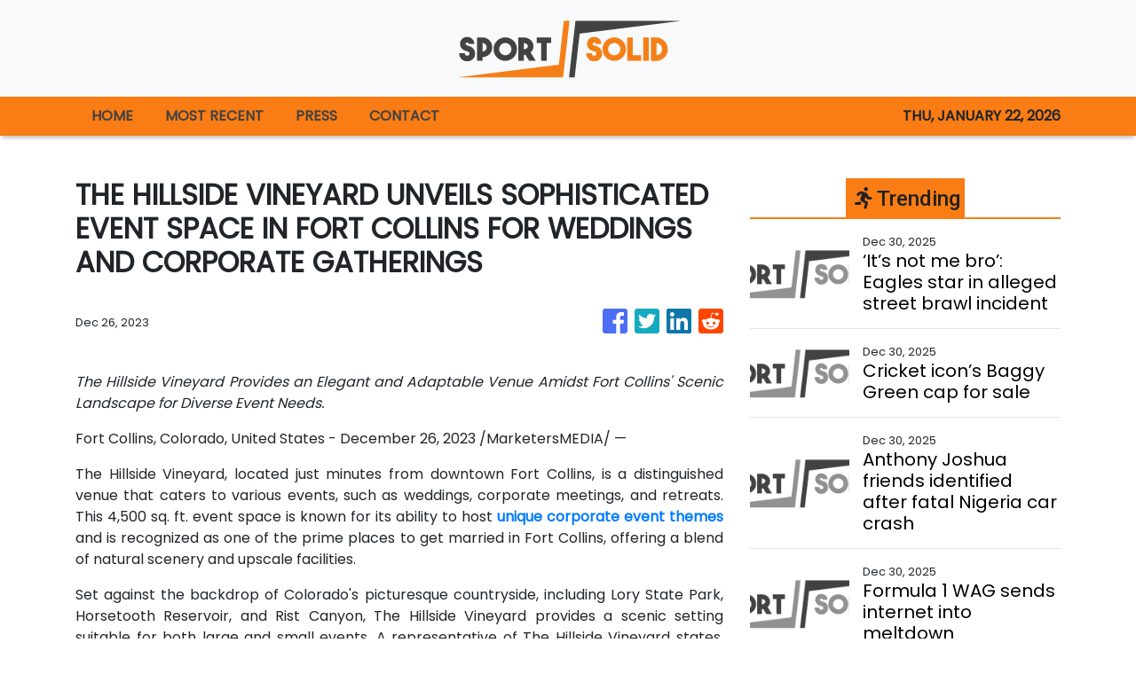

--- FILE ---
content_type: text/html
request_url: https://sportsolid.com/news/the-hillside-vineyard-unveils-sophisticated-event-space-in-fort-collins-for-weddings-and-corporate-gatherings/460596
body_size: 613
content:
<!DOCTYPE html>
<html lang="en">
  <head>
    <meta charset="utf-8" />
    <base href="/" />
    <meta name="viewport" content="width=device-width, initial-scale=1" />
    <link rel="icon" type="image/x-icon" href="favicon.ico" />
    

    <!-- Global site tag (gtag.js) - Google Analytics -->
    <script>
      (function (i, s, o, g, r, a, m) {
        i['GoogleAnalyticsObject'] = r;
        (i[r] =
          i[r] ||
          function () {
            (i[r].q = i[r].q || []).push(arguments);
          }),
          (i[r].l = 1 * new Date());
        (a = s.createElement(o)), (m = s.getElementsByTagName(o)[0]);
        a.async = 1;
        a.src = g;
        m.parentNode.insertBefore(a, m);
      })(window, document, 'script', 'https://www.google-analytics.com/analytics.js', 'ga');
      ga('create', 'UA-93857607-23', 'auto');
      ga('send', 'pageview');
    </script>
  <link rel="stylesheet" href="styles.66f1446de545832dd74e.css"></head>

  <body>
    <app-root></app-root>
  <script src="runtime-es2015.9378dd91f024f95e6999.js" type="module"></script><script src="runtime-es5.9378dd91f024f95e6999.js" nomodule defer></script><script src="polyfills-es5.341d48ffc88eaeae911d.js" nomodule defer></script><script src="polyfills-es2015.95bb65e853d2781ac3bd.js" type="module"></script><script src="scripts.e8829ccd3ea7681ddc31.js" defer></script><script src="main-es2015.54a8f253722c218d2313.js" type="module"></script><script src="main-es5.54a8f253722c218d2313.js" nomodule defer></script></body>
</html>


--- FILE ---
content_type: text/html; charset=utf-8
request_url: https://us-central1-vertical-news-network.cloudfunctions.net/get/fetch-include-rss
body_size: 19522
content:
[
  {
    "id": 109805125,
    "title": "‘It’s not me bro’: Eagles star in alleged street brawl incident",
    "summary": "The West Coast Eagles have begun an investigation into a video which appears to show a shirtless star thowing a punch.",
    "slug": "its-not-me-bro-eagles-star-in-alleged-street-brawl-incident",
    "link": "https://www.news.com.au/sport/afl/its-not-me-bro-eagles-star-in-alleged-street-brawl-incident/news-story/f1da1d082c46dc736d475670c7ccc6da?from=rss-basic",
    "date_published": "2025-12-30T00:01:06.000Z",
    "images": "https://content.api.news/v3/images/bin/ca335c63e8e060e13c72844b24af18d6?width=320",
    "categories": "4062,162,1094,2804,4043,4063,4515,4526,4527,4528,4531,4538,4552,4553,4558,4566",
    "img_id": "0",
    "caption": "",
    "country": "Australia",
    "source_type": "rss",
    "source": "news.com.au"
  },
  {
    "id": 109805124,
    "title": "Cricket icon’s Baggy Green cap for sale",
    "summary": "A rare piece of Australian sporting history is emerging from private hands, with a Bradman-era Baggy Green cap heading to auction.",
    "slug": "cricket-icons-baggy-green-cap-for-sale",
    "link": "https://www.news.com.au/sport/cricket/rare-bradman-baggy-green-gifted-by-the-don-heads-to-auction/news-story/758ebc9a30549d2ee3140ad2bd0147b5?from=rss-basic",
    "date_published": "2025-12-30T00:01:06.000Z",
    "images": "https://content.api.news/v3/images/bin/183eee9e7848c52e45d0a5ba1568dad6?width=320",
    "categories": "4062,162,1094,2804,4043,4063,4515,4526,4527,4528,4531,4538,4552,4553,4558,4566",
    "img_id": "0",
    "caption": "",
    "country": "Australia",
    "source_type": "rss",
    "source": "news.com.au"
  },
  {
    "id": 109774333,
    "title": "Anthony Joshua friends identified after fatal Nigeria car crash",
    "summary": "Boxing champ Anthony Joshua has been rushed to hospital after a horror crash that killed two of his closest friends, who have now been identified.",
    "slug": "anthony-joshua-friends-identified-after-fatal-nigeria-car-crash",
    "link": "https://www.news.com.au/sport/boxing/anthony-joshua-injured-in-car-crash-that-kills-two-in-nigeria-a-week-after-jake-paul-fight/news-story/189360c3eccc084f91d0ff6776018a2c?from=rss-basic",
    "date_published": "2025-12-30T00:01:06.000Z",
    "images": "https://content.api.news/v3/images/bin/dee589895901dd6179307b611d2b6596?width=320",
    "categories": "4062,162,1094,2804,4043,4063,4515,4526,4527,4528,4531,4538,4552,4553,4558,4566",
    "img_id": "0",
    "caption": "",
    "country": "Australia",
    "source_type": "rss",
    "source": "news.com.au"
  },
  {
    "id": 109735393,
    "title": "Formula 1 WAG sends internet into meltdown",
    "summary": "Lando Norris’ model girlfriend has left jaws on the floor after uploading a photo of herself wearing next to nothing on social media.",
    "slug": "formula-1-wagsends-internet-into-meltdown",
    "link": "https://www.news.com.au/sport/motorsport/formula-one/formula-1-wagsends-internet-into-meltdown-with-spicy-ig-upload/news-story/d866fce45ec04648e463b52a4815d40b?from=rss-basic",
    "date_published": "2025-12-30T00:01:06.000Z",
    "images": "https://content.api.news/v3/images/bin/47f743afb62a5e18997d5e50a4251697?width=320",
    "categories": "4062,162,1094,2804,4043,4063,4515,4526,4527,4528,4531,4538,4552,4553,4558,4566",
    "img_id": "0",
    "caption": "",
    "country": "Australia",
    "source_type": "rss",
    "source": "news.com.au"
  },
  {
    "id": 109735392,
    "title": "Star at centre of Sydney Sweeney dating rumour breaks silence",
    "summary": "The global football star at the centre of sensational reports he is dating Hollywood A-lister Sydney Sweeney has broken his silence.",
    "slug": "star-at-centre-of-sydney-sweeney-dating-rumour-breaks-silence",
    "link": "https://www.news.com.au/sport/football/football-star-at-centre-of-sydney-sweeney-dating-rumour-breaks-silence/news-story/3586d8b1fd2beb772245c37231776d89?from=rss-basic",
    "date_published": "2025-12-30T00:01:06.000Z",
    "images": "https://content.api.news/v3/images/bin/e72acd5b6435a1cfadee9b7da27cf0f7?width=320",
    "categories": "4062,162,1094,2804,4043,4063,4515,4526,4527,4528,4531,4538,4552,4553,4558,4566",
    "img_id": "0",
    "caption": "",
    "country": "Australia",
    "source_type": "rss",
    "source": "news.com.au"
  },
  {
    "id": 109725162,
    "title": "World Cup hope for injured Aussie superstars",
    "summary": "Australia’s hopes of winning next year’s T20 World Cup have received a boost following a crucial medical update on their injured stars.",
    "slug": "world-cup-hope-for-injured-aussie-superstars",
    "link": "https://www.news.com.au/sport/cricket/on-track-aussies-sweat-on-injured-trio-for-the-world-cup-with-middleorder-blaster-ruled-out-of-the-bbl/news-story/541eea47b50d58da5a83393f56c8b15c?from=rss-basic",
    "date_published": "2025-12-30T00:01:06.000Z",
    "images": "https://content.api.news/v3/images/bin/8f65ff50a5463c9fef05e15a304fc44f?width=320",
    "categories": "4062,162,1094,2804,4043,4063,4515,4526,4527,4528,4531,4538,4552,4553,4558,4566",
    "img_id": "0",
    "caption": "",
    "country": "Australia",
    "source_type": "rss",
    "source": "news.com.au"
  },
  {
    "id": 109725161,
    "title": "Barmy Army turn Aus sport into carnage",
    "summary": "England cricket’s faithful fan base had time on their hands in Melbourne so they turned their attention to a different sport.",
    "slug": "barmy-army-turn-aus-sport-into-carnage",
    "link": "https://www.news.com.au/sport/cricket/diehard-english-fans-barmy-army-invade-aleague-clash-in-melbourne/news-story/982348c4edd76462034675812c572638?from=rss-basic",
    "date_published": "2025-12-30T00:01:06.000Z",
    "images": "https://content.api.news/v3/images/bin/548c7adfebe29752a8efa7f2b9c1fdd6?width=320",
    "categories": "4062,162,1094,2804,4043,4063,4515,4526,4527,4528,4531,4538,4552,4553,4558,4566",
    "img_id": "0",
    "caption": "",
    "country": "Australia",
    "source_type": "rss",
    "source": "news.com.au"
  },
  {
    "id": 109714267,
    "title": "‘Pretty pissed’: Lions star fumes over double standards",
    "summary": "Brisbane Lions star Will Ashcroft says he’s “pretty pissed” after a major backflip resulted in him receiving some heartbreaking news.",
    "slug": "pretty-pissed-lions-star-fumes-over-double-standards",
    "link": "https://www.news.com.au/sport/afl/pissed-will-ashcroft-left-fuming-over-state-of-origin-snub-after-dees-star-cleared/news-story/9592d2473b1ab9b40115196abb1b22b9?from=rss-basic",
    "date_published": "2025-12-30T00:01:06.000Z",
    "images": "https://content.api.news/v3/images/bin/09b483c3543b703d157f59b54e4eda40?width=320",
    "categories": "4062,162,1094,2804,4043,4063,4515,4526,4527,4528,4531,4538,4552,4553,4558,4566",
    "img_id": "0",
    "caption": "",
    "country": "Australia",
    "source_type": "rss",
    "source": "news.com.au"
  },
  {
    "id": 109708328,
    "title": "Shane Warne proven right again as Ashes disaster looms",
    "summary": "Shane Warne’s pleas continue to be completely ignored, and cricket fans are the ones who are left to pay the ultimate price.",
    "slug": "shane-warne-proven-right-again-as-ashes-disaster-looms",
    "link": "https://www.news.com.au/sport/cricket/the-ashes/shane-warne-proven-right-again-as-ashes-disaster-looms-with-wet-weather-predicted-for-sydney-test/news-story/49f340914fe9d34a9683ead3db16b1a1?from=rss-basic",
    "date_published": "2025-12-30T00:01:06.000Z",
    "images": "https://content.api.news/v3/images/bin/47430347d55193f4c1ca6b0311f36bba?width=320",
    "categories": "4062,162,1094,2804,4043,4063,4515,4526,4527,4528,4531,4538,4552,4553,4558,4566",
    "img_id": "0",
    "caption": "",
    "country": "Australia",
    "source_type": "rss",
    "source": "news.com.au"
  },
  {
    "id": 109708327,
    "title": "Seebohm claps back at Christmas photo troll",
    "summary": "Australian Olympian Emily Seebohm has blasted a social media troll after her Christmas upload was called out over one aspect.",
    "slug": "seebohm-claps-back-at-christmas-photo-troll",
    "link": "https://www.news.com.au/sport/sports-life/emily-seebohm-claps-back-at-troll-over-christmas-photo-with-new-beau/news-story/1d6d5cc999ff9052ea422a9915393c6f?from=rss-basic",
    "date_published": "2025-12-30T00:01:06.000Z",
    "images": "https://content.api.news/v3/images/bin/663d4964b813def0ddde6cc8591de655?width=320",
    "categories": "4062,162,1094,2804,4043,4063,4515,4526,4527,4528,4531,4538,4552,4553,4558,4566",
    "img_id": "0",
    "caption": "",
    "country": "Australia",
    "source_type": "rss",
    "source": "news.com.au"
  },
  {
    "id": 109708326,
    "title": "Snoop Dogg’s epic fail goes viral",
    "summary": "Snoop Dogg has gone viral after his appearance at the game named in his honour slipped through his fingers.",
    "slug": "snoop-doggs-epic-fail-goes-viral",
    "link": "https://www.news.com.au/sport/american-sports/snoop-doggs-epic-fail-goes-viral-at-game-named-in-his-honour/news-story/beaa475288faca62e9d366301b57dd13?from=rss-basic",
    "date_published": "2025-12-30T00:01:06.000Z",
    "images": "https://content.api.news/v3/images/bin/cc90b4c173bc00cfa25c40c57114df9d?width=320",
    "categories": "4062,162,1094,2804,4043,4063,4515,4526,4527,4528,4531,4538,4552,4553,4558,4566",
    "img_id": "0",
    "caption": "",
    "country": "Australia",
    "source_type": "rss",
    "source": "news.com.au"
  },
  {
    "id": 109698217,
    "title": "Jake Paul’s fiancee Jutta Leerdam suffers wardrobe malfunction",
    "summary": "Jake Paul’s fiancee Jutta Leerdam showed off more than she planned during an Olympic qualifier on Sunday.",
    "slug": "jake-pauls-fiancee-jutta-leerdam-suffers-wardrobe-malfunction",
    "link": "https://www.news.com.au/sport/winter-olympics/jake-pauls-fiancee-jutta-leerdam-suffers-wardrobe-malfunction-during-olympic-qualifier/news-story/25924ffaf7e6d95290c19dd3cdab0799?from=rss-basic",
    "date_published": "2025-12-30T00:01:06.000Z",
    "images": "https://content.api.news/v3/images/bin/5f1e2cd3549e55b33dae87a191a32aa9?width=320",
    "categories": "4062,162,1094,2804,4043,4063,4515,4526,4527,4528,4531,4538,4552,4553,4558,4566",
    "img_id": "0",
    "caption": "",
    "country": "Australia",
    "source_type": "rss",
    "source": "news.com.au"
  },
  {
    "id": 109698216,
    "title": "Veteran confirmed as selectors ponder SCG changes",
    "summary": "Australia’s selectors have locked in a veteran for the final Ashes Test, but major changes still loom after a dismal Boxing Day outing.",
    "slug": "veteran-confirmed-as-selectors-ponder-scg-changes",
    "link": "https://www.news.com.au/sport/cricket/the-ashes-202526-usman-khawaja-cameron-green-and-jhye-richardson-among-selection-news/news-story/30dce2aac9f72991a249f9fcd9ef6816?from=rss-basic",
    "date_published": "2025-12-30T00:01:06.000Z",
    "images": "https://content.api.news/v3/images/bin/717e51d20d99f93880c41420cbad1e51?width=320",
    "categories": "4062,162,1094,2804,4043,4063,4515,4526,4527,4528,4531,4538,4552,4553,4558,4566",
    "img_id": "0",
    "caption": "",
    "country": "Australia",
    "source_type": "rss",
    "source": "news.com.au"
  },
  {
    "id": 109698215,
    "title": "Lachie Neale Brownlow speech resurfaces as Jules’ former friend spotted in public",
    "summary": "Jules Neale’s former friend Tess Crosley has been spotted in another state while husband Lachie’s recent speech begins to swirl.",
    "slug": "lachie-neale-brownlow-speech-resurfaces-as-jules-former-friend-spotted-in-public",
    "link": "https://www.news.com.au/sport/afl/lachie-neale-brownlow-speech-resurfaces-as-jules-former-friend-spotted-in-public/news-story/91951fe7f643d3a991d1e0f49c2d41a3?from=rss-basic",
    "date_published": "2025-12-30T00:01:06.000Z",
    "images": "https://content.api.news/v3/images/bin/22e3e64127e6efbf71e37d36d158cded?width=320",
    "categories": "4062,162,1094,2804,4043,4063,4515,4526,4527,4528,4531,4538,4552,4553,4558,4566",
    "img_id": "0",
    "caption": "",
    "country": "Australia",
    "source_type": "rss",
    "source": "news.com.au"
  },
  {
    "id": 109698214,
    "title": "A-League Women’s tackle: Melbourne Victory snatch a point",
    "summary": "It was stoppage time mayhem in the Central Coast as Victory planted three goals in as many minutes to deliver an all-timer. Wrap it all up in the A-League Women’s Tackle.",
    "slug": "aleague-womens-tackle-melbourne-victory-snatch-a-point",
    "link": "https://www.news.com.au/sport/aleague-womens-tackle-victory/news-story/83d273cd7953a71bc0f69dc102aa086d?from=rss-basic",
    "date_published": "2025-12-30T00:01:06.000Z",
    "images": "https://content.api.news/v3/images/bin/54cc5072d4670824306cc6b97f2e57da?width=320",
    "categories": "4062,162,1094,2804,4043,4063,4515,4526,4527,4528,4531,4538,4552,4553,4558,4566",
    "img_id": "0",
    "caption": "",
    "country": "Australia",
    "source_type": "rss",
    "source": "news.com.au"
  },
  {
    "id": 109686691,
    "title": "Uncomfortable Green truth as curse continues",
    "summary": "Cameron Green’s Ashes flop has raised an awkward question and left a former teammate feeling sorry for the struggling all-rounder.",
    "slug": "uncomfortable-green-truth-as-curse-continues",
    "link": "https://www.news.com.au/sport/cricket/green-is-victim-of-the-aussie-allrounder-curse-an-uncomfortable-question-now-looms/news-story/52a65b994e322fd814496817640cb53b?from=rss-basic",
    "date_published": "2025-12-30T00:01:06.000Z",
    "images": "https://content.api.news/v3/images/bin/cf0b6ec13123e4862af215921da0b171?width=320",
    "categories": "4062,162,1094,2804,4043,4063,4515,4526,4527,4528,4531,4538,4552,4553,4558,4566",
    "img_id": "0",
    "caption": "",
    "country": "Australia",
    "source_type": "rss",
    "source": "news.com.au"
  },
  {
    "id": 109676041,
    "title": "Piers Morgan slams ‘pathetic’ Aussie act after MCG Test",
    "summary": "Piers Morgan has blasted Australian officials after watching carnage unfold during the Boxing Day Test at the MCG.",
    "slug": "piers-morgan-slams-pathetic-aussie-act-after-mcg-test",
    "link": "https://www.news.com.au/sport/cricket/piers-morgan-slams-pathetic-aussie-act-after-mcg-test/news-story/60b55f8ad3712c8735d35ac60df11051?from=rss-basic",
    "date_published": "2025-12-30T00:01:06.000Z",
    "images": "https://content.api.news/v3/images/bin/f1e4cb40281551d685768e8ee7dba425?width=320",
    "categories": "4062,162,1094,2804,4043,4063,4515,4526,4527,4528,4531,4538,4552,4553,4558,4566",
    "img_id": "0",
    "caption": "",
    "country": "Australia",
    "source_type": "rss",
    "source": "news.com.au"
  },
  {
    "id": 109664771,
    "title": "Nick Kyrgios blown away after battle of the sexes farce",
    "summary": "Nick Kyrgios has become a laughing stock across the tennis world after Monday morning’s ‘Battle of the Sexes’ turned into a farce.",
    "slug": "nick-kyrgios-blown-away-after-battle-of-the-sexes-farce",
    "link": "https://www.news.com.au/sport/tennis/nick-kyrgios-blown-away-after-battle-of-the-sexes-farce/news-story/ef73a4682e8def72d8e17d3a327cdab4?from=rss-basic",
    "date_published": "2025-12-30T00:01:06.000Z",
    "images": "https://content.api.news/v3/images/bin/092d803757776f64fcaeee1f8aa8eefb?width=320",
    "categories": "4062,162,1094,2804,4043,4063,4515,4526,4527,4528,4531,4538,4552,4553,4558,4566",
    "img_id": "0",
    "caption": "",
    "country": "Australia",
    "source_type": "rss",
    "source": "news.com.au"
  },
  {
    "id": 109626248,
    "title": "Star’s bold claim after England’s Test win",
    "summary": "Australian captain Steve Smith has claimed one object helped England secure a historic victory during the Boxing Day Test.",
    "slug": "stars-bold-claim-after-englands-test-win",
    "link": "https://www.news.com.au/sport/cricket/one-thing-helped-england-claim-victory-in-the-boxing-day-test/news-story/8760d7992bcb613e57d605468d0a0695?from=rss-basic",
    "date_published": "2025-12-30T00:01:06.000Z",
    "images": "https://content.api.news/v3/images/bin/dd32493a8d027afa2d26d08dcff977e6?width=320",
    "categories": "4062,162,1094,2804,4043,4063,4515,4526,4527,4528,4531,4538,4552,4553,4558,4566",
    "img_id": "0",
    "caption": "",
    "country": "Australia",
    "source_type": "rss",
    "source": "news.com.au"
  },
  {
    "id": 109615427,
    "title": "Punches thrown as ugly brawl breaks out",
    "summary": "Two NBA stars are staring down the barrel of a hefty league fines after things turned fiery in the middle of a contest on Sunday.",
    "slug": "punches-thrown-as-ugly-brawl-breaks-out",
    "link": "https://www.news.com.au/sport/basketball/nba/punches-thrown-as-ugly-brawl-breaks-out-between-two-nba-rivals/news-story/736df2a89b1cbd31881a7dd9e384a2b2?from=rss-basic",
    "date_published": "2025-12-30T00:01:06.000Z",
    "images": "https://content.api.news/v3/images/bin/4861ddd1e9da92666d21a75a6758a570?width=320",
    "categories": "4062,162,1094,2804,4043,4063,4515,4526,4527,4528,4531,4538,4552,4553,4558,4566",
    "img_id": "0",
    "caption": "",
    "country": "Australia",
    "source_type": "rss",
    "source": "news.com.au"
  },
  {
    "id": 109604552,
    "title": "Nick Kyrgios’ Battle of the Sexes remark says it all",
    "summary": "Ahead of the highly anticipated Battle of the Sexes clash, Nick Kyrgios’ latest comments have raised more than a few eyebrows",
    "slug": "nick-kyrgios-battle-of-the-sexes-remark-says-it-all",
    "link": "https://www.news.com.au/sport/tennis/nick-kyrgios-battle-of-the-sexes-remark-says-it-all-as-clash-with-aryna-sabalenka-looms/news-story/a15b086b6943f923fbad9b9ceb813996?from=rss-basic",
    "date_published": "2025-12-30T00:01:06.000Z",
    "images": "https://content.api.news/v3/images/bin/656c19f1101a2e4f1bcf4bfec0836857?width=320",
    "categories": "4062,162,1094,2804,4043,4063,4515,4526,4527,4528,4531,4538,4552,4553,4558,4566",
    "img_id": "0",
    "caption": "",
    "country": "Australia",
    "source_type": "rss",
    "source": "news.com.au"
  },
  {
    "id": 109604551,
    "title": "Australia urged to make mass team changes for SCG Test",
    "summary": "There are calls for Australia to make several changes to the team for the SCG Ashes Test, with careers on the line for multiple players.",
    "slug": "australia-urged-to-make-mass-team-changes-for-scg-test",
    "link": "https://www.news.com.au/sport/cricket/career-on-the-line-australia-urged-to-make-mass-team-changes-for-scg-ashes-test/news-story/335bac14a882b58ad0590000f6eca347?from=rss-basic",
    "date_published": "2025-12-30T00:01:06.000Z",
    "images": "https://content.api.news/v3/images/bin/c755c894139e3b7f87672dfdd892e6be?width=320",
    "categories": "4062,162,1094,2804,4043,4063,4515,4526,4527,4528,4531,4538,4552,4553,4558,4566",
    "img_id": "0",
    "caption": "",
    "country": "Australia",
    "source_type": "rss",
    "source": "news.com.au"
  },
  {
    "id": 109595053,
    "title": "Stokes’ four words after historic victory",
    "summary": "England skipper Ben Stokes finally tasted success on Australian soil for the first time before delivering four words to one teammate.",
    "slug": "stokes-four-words-after-historic-victory",
    "link": "https://www.news.com.au/sport/cricket/ben-stokes-four-words-to-joe-root-after-winning-test-in-australia/news-story/0be651437aba1f8cee1b32253b1067dc?from=rss-basic",
    "date_published": "2025-12-30T00:01:06.000Z",
    "images": "https://content.api.news/v3/images/bin/f0e99c7bc4578ac0d75557bb576327fe?width=320",
    "categories": "4062,162,1094,2804,4043,4063,4515,4526,4527,4528,4531,4538,4552,4553,4558,4566",
    "img_id": "0",
    "caption": "",
    "country": "Australia",
    "source_type": "rss",
    "source": "news.com.au"
  },
  {
    "id": 109595052,
    "title": "Wellington’s ‘misfits’ plot to spoil Victory’s party",
    "summary": "Wellington Phoenix coach Giancarlo Italiano has declared his “misfit” team has plenty to prove against Melbourne Victory at AAMI Park on Monday night.",
    "slug": "wellingtons-misfits-plot-to-spoil-victorys-party",
    "link": "https://www.news.com.au/sport/football/wellington-phoenix-misfits-determined-to-end-melbourne-victorys-form-revival/news-story/2d862565c32a0758afca87fbace97e3f?from=rss-basic",
    "date_published": "2025-12-30T00:01:06.000Z",
    "images": "https://content.api.news/v3/images/bin/6dc7ca352f5713176eb31bdab95ce218?width=320",
    "categories": "4062,162,1094,2804,4043,4063,4515,4526,4527,4528,4531,4538,4552,4553,4558,4566",
    "img_id": "0",
    "caption": "",
    "country": "Australia",
    "source_type": "rss",
    "source": "news.com.au"
  },
  {
    "id": 109583606,
    "title": "Cricket icon, wife in death cell for 17 years",
    "summary": "A cricket legend is now enduring what he calls the “harshest prison term in the country’s history” in conditions unfit for human dignity.",
    "slug": "cricket-icon-wife-in-death-cell-for-17-years",
    "link": "https://www.news.com.au/sport/cricket/cricket-legend-imran-khan-locked-up-in-insect-infected-cell-subjected-to-torture/news-story/a675c4fbe81f47b4f4f962ae2bef5584?from=rss-basic",
    "date_published": "2025-12-30T00:01:06.000Z",
    "images": "https://content.api.news/v3/images/bin/73fc776a02069648f660c30647cbcaa2?width=320",
    "categories": "4062,162,1094,2804,4043,4063,4515,4526,4527,4528,4531,4538,4552,4553,4558,4566",
    "img_id": "0",
    "caption": "",
    "country": "Australia",
    "source_type": "rss",
    "source": "news.com.au"
  },
  {
    "id": 109583605,
    "title": "‘There’d be hell’: Australian called out for cricket ‘hypocrisy’",
    "summary": "Australian cricket has been called out for double standards with the cricketing world up in arms over the Boxing Day Test debacle.",
    "slug": "thered-be-hell-australian-called-out-for-cricket-hypocrisy",
    "link": "https://www.news.com.au/sport/cricket/thered-be-hell-australian-called-out-for-cricket-hypocrisy/news-story/aff5a5af0016de725851227cf6267a6f?from=rss-basic",
    "date_published": "2025-12-30T00:01:06.000Z",
    "images": "https://content.api.news/v3/images/bin/8b34f36090d8754a46eaa9f8f975293a?width=320",
    "categories": "4062,162,1094,2804,4043,4063,4515,4526,4527,4528,4531,4538,4552,4553,4558,4566",
    "img_id": "0",
    "caption": "",
    "country": "Australia",
    "source_type": "rss",
    "source": "news.com.au"
  },
  {
    "id": 109583604,
    "title": "Aussie duo released from Ashes squad immediately after loss",
    "summary": "Australia has released two players from its Ashes squad immediately after England turned over the locals in two days.",
    "slug": "aussie-duo-released-from-ashes-squad-immediately-after-loss",
    "link": "https://www.news.com.au/sport/cricket/beau-webster-and-josh-inglis-released-from-ashes-squad-immediately-after-defeat-to-england/news-story/20f75cffc368d8b2d01090bcfee0d62b?from=rss-basic",
    "date_published": "2025-12-30T00:01:06.000Z",
    "images": "https://content.api.news/v3/images/bin/96ec0b0b44d4fb0b0f1a6530177772be?width=320",
    "categories": "4062,162,1094,2804,4043,4063,4515,4526,4527,4528,4531,4538,4552,4553,4558,4566",
    "img_id": "0",
    "caption": "",
    "country": "Australia",
    "source_type": "rss",
    "source": "news.com.au"
  },
  {
    "id": 109572872,
    "title": "Sydney to Hobart chaos as champion’s boat a ‘s*** box’",
    "summary": "The Sydney to Hobart race has been run and won, but it didn’t come without carnage as one sailor detailed his horrific injuries.",
    "slug": "sydney-to-hobart-chaos-as-champions-boat-a-s-box",
    "link": "https://www.news.com.au/sport/sydney-hobart-chaos-as-champions-boat-a-s-box-following-brutal-night/news-story/46f381ea8fd9d46dd7e7d400ca35b403?from=rss-basic",
    "date_published": "2025-12-30T00:01:06.000Z",
    "images": "https://content.api.news/v3/images/bin/48a17907bcf2f8487d20a4a835551c3b?width=320",
    "categories": "4062,162,1094,2804,4043,4063,4515,4526,4527,4528,4531,4538,4552,4553,4558,4566",
    "img_id": "0",
    "caption": "",
    "country": "Australia",
    "source_type": "rss",
    "source": "news.com.au"
  },
  {
    "id": 109572870,
    "title": "Aussie star backs partner through ‘extremely tough’ start",
    "summary": "A selection of Australian batters head to the fifth Test needing runs, but one has received strong backing from a star teammate.",
    "slug": "aussie-star-backs-partner-through-extremely-tough-start",
    "link": "https://www.news.com.au/sport/cricket/the-ashes-202526-australian-star-travis-head-has-backed-jake-weatherald-to-deliver-at-test-level/news-story/f546f094e92b2c7aee05fe5cb6f2db9f?from=rss-basic",
    "date_published": "2025-12-30T00:01:06.000Z",
    "images": "https://content.api.news/v3/images/bin/461b546d113701ec96cd1e4aac627216?width=320",
    "categories": "4062,162,1094,2804,4043,4063,4515,4526,4527,4528,4531,4538,4552,4553,4558,4566",
    "img_id": "0",
    "caption": "",
    "country": "Australia",
    "source_type": "rss",
    "source": "news.com.au"
  },
  {
    "id": 109572869,
    "title": "Sydney Sweeney rumoured to be dating football superstar",
    "summary": "Sydney Sweeney has no shortage of suitors but many believe she may now be off the market, with a football superstar winning her heart.",
    "slug": "sydney-sweeney-rumoured-to-be-dating-football-superstar",
    "link": "https://www.news.com.au/sport/football/sydney-sweeney-rumoured-to-be-dating-football-star-after-being-inundated-with-advances/news-story/5fd23826ba2e750b673c1584c68ceb79?from=rss-basic",
    "date_published": "2025-12-30T00:01:06.000Z",
    "images": "https://content.api.news/v3/images/bin/503cc2524d3fbe33a8b7df06a805ad64?width=320",
    "categories": "4062,162,1094,2804,4043,4063,4515,4526,4527,4528,4531,4538,4552,4553,4558,4566",
    "img_id": "0",
    "caption": "",
    "country": "Australia",
    "source_type": "rss",
    "source": "news.com.au"
  },
  {
    "id": 109813210,
    "title": "Manager praises Gills after shape shift pays off",
    "summary": "Gillingham manager Gareth Ainsworth didn’t get the win he craved on Monday night but was impressed by their second-half showing.",
    "slug": "manager-praises-gills-after-shape-shift-pays-off",
    "link": "https://www.kentonline.co.uk/medway/sport/reaction-gillingham-v-colchester-united-334505/",
    "date_published": "2025-12-29T23:41:19.000Z",
    "images": "https://www.kentonline.co.uk/_media/img/330x0/KNPNL7B7U4QJZ52XY13M.jpg",
    "categories": "4062,162,1094,2804,4043,4063,4515,4526,4527,4528,4531,4538,4552,4553,4558,4566",
    "img_id": "0",
    "caption": "",
    "country": "United Kingdom",
    "source_type": "rss",
    "source": "KentOnline"
  },
  {
    "id": 109807367,
    "title": "After 20 years on tour, Wawrinka is keen to finally play in Perth",
    "summary": "Swiss tennis great Stan Wawrinka says he is looking forward to taking on some of the best players in world during the 2026 season despite announcing this upcoming tour would be his last.",
    "slug": "after-20-years-on-tour-wawrinka-is-keen-to-finally-play-in-perth",
    "link": "https://www.smh.com.au/sport/tennis/after-20-years-on-tour-wawrinka-is-keen-to-finally-play-in-perth-20251229-p5nqkq.html?ref=rss&utm_medium=rss&utm_source=rss_sport",
    "date_published": "2025-12-29T23:02:32.000Z",
    "images": "https://static.ffx.io/images/$zoom_0.1765%2C$multiply_0.7554%2C$ratio_1.777778%2C$width_1059%2C$x_0%2C$y_110/t_crop_custom/q_86%2Cf_jpg/f95cd7615283fc56f00873d886676113cf20fb84",
    "categories": "4062,162,1094,2804,4043,4063,4515,4526,4527,4528,4531,4538,4552,4553,4558,4566",
    "img_id": "0",
    "caption": "",
    "country": "Australia",
    "source_type": "rss",
    "source": "The Sydney Morning Herald"
  },
  {
    "id": 109154569,
    "title": "Football fixtures and results",
    "summary": "Catch up with all the football fixtures and results over the festive period here.",
    "slug": "football-fixtures-and-results",
    "link": "https://www.kentonline.co.uk/maidstone/sport/football-fixtures-and-results-334288/",
    "date_published": "2025-12-29T22:01:09.000Z",
    "images": "https://www.kentonline.co.uk/_media/img/330x0/EJBB2U8CHTBPZXDM4SJZ.jpg",
    "categories": "4062,162,1094,2804,4043,4063,4515,4526,4527,4528,4531,4538,4552,4553,4558,4566",
    "img_id": "0",
    "caption": "",
    "country": "United Kingdom",
    "source_type": "rss",
    "source": "KentOnline"
  },
  {
    "id": 109572871,
    "title": "‘Pay this bloke’: Brutal call sparks $5m NRL standoff",
    "summary": "There has been a final twist in the Keaon Koloamatangi saga with the Rabbitohs reportedly rejecting a rival club’s request.",
    "slug": "pay-this-bloke-brutal-call-sparks-5m-nrl-standoff",
    "link": "https://www.news.com.au/sport/nrl/pay-this-bloke-brutal-call-sparks-5m-nrl-standoff/news-story/fd4313c28cd0e810f136f4577f68c964?from=rss-basic",
    "date_published": "2025-12-29T22:00:57.000Z",
    "images": "https://content.api.news/v3/images/bin/6807753285cb3b3049d125aa3828a167?width=320",
    "categories": "4062,162,1094,2804,4043,4063,4515,4526,4527,4528,4531,4538,4552,4553,4558,4566",
    "img_id": "0",
    "caption": "",
    "country": "Australia",
    "source_type": "rss",
    "source": "news.com.au"
  },
  {
    "id": 109561690,
    "title": "MCC backs curator amid pitch ‘shock’",
    "summary": "MCG head curator Matt Page has fronted up to face reporters after the Boxing Day Test in Melbourne descended into a farce.",
    "slug": "mcc-backs-curator-amid-pitch-shock",
    "link": "https://www.news.com.au/sport/cricket/the-ashes-202526-the-mcc-has-backed-groundsman-matt-page-despite-state-of-shock-over-twoday-test/news-story/ae3f2c68ba119ca65afb59d50df7a4a2?from=rss-basic",
    "date_published": "2025-12-29T22:00:57.000Z",
    "images": "https://content.api.news/v3/images/bin/2c98c8419aaf58dba723e22d06004c6b?width=320",
    "categories": "4062,162,1094,2804,4043,4063,4515,4526,4527,4528,4531,4538,4552,4553,4558,4566",
    "img_id": "0",
    "caption": "",
    "country": "Australia",
    "source_type": "rss",
    "source": "news.com.au"
  },
  {
    "id": 109797580,
    "title": "Ignore Melbourne – Brendon McCullum needs a win in Sydney to save his job",
    "summary": "England sit seventh in the World Test Championship table heading into the SCG Test match.",
    "slug": "ignore-melbourne-brendon-mccullum-needs-a-win-in-sydney-to-save-his-job",
    "link": "https://www.smh.com.au/sport/cricket/ignore-melbourne-brendon-mccullum-needs-a-win-in-sydney-to-save-his-job-20251230-p5nqmf.html?ref=rss&utm_medium=rss&utm_source=rss_sport",
    "date_published": "2025-12-29T21:56:07.000Z",
    "images": "https://static.ffx.io/images/$zoom_0.2191%2C$multiply_0.7554%2C$ratio_1.777778%2C$width_1059%2C$x_72%2C$y_0/t_crop_custom/q_86%2Cf_auto/87203acfd015aa41856f6e5d13257a2c515d358a",
    "categories": "4062,162,1094,2804,4043,4063,4515,4526,4527,4528,4531,4538,4552,4553,4558,4566",
    "img_id": "0",
    "caption": "",
    "country": "Australia",
    "source_type": "rss",
    "source": "The Sydney Morning Herald"
  },
  {
    "id": 109813211,
    "title": "Report: Late penalty denies the Gills victory",
    "summary": "Gillingham conceded a late penalty against Colchester United as their long wait for a home win goes on.",
    "slug": "report-late-penalty-denies-the-gills-victory",
    "link": "https://www.kentonline.co.uk/medway/sport/report-colchester-united-v-gillingham-match-report-334504/",
    "date_published": "2025-12-29T21:45:58.000Z",
    "images": "https://www.kentonline.co.uk/_media/img/330x0/0CEPJU2MQHII7WDZGKDP.jpg",
    "categories": "4062,162,1094,2804,4043,4063,4515,4526,4527,4528,4531,4538,4552,4553,4558,4566",
    "img_id": "0",
    "caption": "",
    "country": "United Kingdom",
    "source_type": "rss",
    "source": "KentOnline"
  },
  {
    "id": 109788121,
    "title": "Former boxing champion ‘narrowly escaped death’ after two die in car accident",
    "summary": "Images show British boxer Anthony Joshua being extricated from a wrecked vehicle wincing in pain after a car accident that killed two other passengers.",
    "slug": "former-boxing-champion-narrowly-escaped-death-after-two-die-in-car-accident",
    "link": "https://www.smh.com.au/sport/former-boxing-champion-has-minor-injuries-after-two-die-in-car-accident-20251230-p5nqlv.html?ref=rss&utm_medium=rss&utm_source=rss_sport",
    "date_published": "2025-12-29T20:13:42.000Z",
    "images": "https://static.ffx.io/images/$zoom_0.2648%2C$multiply_0.7554%2C$ratio_1.777778%2C$width_1059%2C$x_0%2C$y_110/t_crop_custom/q_86%2Cf_auto/7a3c5c8bf63b1fa5c94696872b06902e58bc4096",
    "categories": "4062,162,1094,2804,4043,4063,4515,4526,4527,4528,4531,4538,4552,4553,4558,4566",
    "img_id": "0",
    "caption": "",
    "country": "Australia",
    "source_type": "rss",
    "source": "The Sydney Morning Herald"
  },
  {
    "id": 109792349,
    "title": "'Crowds will love her': Kasatkina's landmark home slam",
    "summary": "Daria Kasatkina is being backed to return from her mental health break and quickly become a fan favourite at her new home grand slam, the Australian Open.",
    "slug": "crowds-will-love-her-kasatkinas-landmark-home-slam",
    "link": "https://www.perthnow.com.au/sport/tennis/crowds-will-love-her-kasatkinas-landmark-home-slam-c-21154801",
    "date_published": "2025-12-29T20:06:59.000Z",
    "images": "https://images.perthnow.com.au/publication/C-21154801/f5eda9ac8e94b19a2381d884b0795bdc488b31dd-16x9-x0y0w1280h720.jpg",
    "categories": "4062,162,1094,2804,4043,4063,4515,4526,4527,4528,4531,4538,4552,4553,4558,4566",
    "img_id": "0",
    "caption": "",
    "country": "Australia",
    "source_type": "rss",
    "source": "PerthNow"
  },
  {
    "id": 109802126,
    "title": "Anthony Joshua injured, two passengers dead in Nigeria car crash a week after Jake Paul fight",
    "summary": "British boxer Anthony Joshua has been taken to hospital with minor injuries following a fatal car crash while on holiday in Nigeria just a week after his sixth-round knockout victory over Jake Paul.",
    "slug": "anthony-joshua-injured-two-passengers-dead-in-nigeria-car-crash-a-week-after-jake-paul-fight",
    "link": "https://www.perthnow.com.au/sport/anthony-joshua-injured-two-passengers-dead-in-nigeria-car-crash-a-week-after-jake-paul-fight-c-21153220",
    "date_published": "2025-12-29T20:02:18.000Z",
    "images": "",
    "categories": "4062,162,1094,2804,4043,4063,4515,4526,4527,4528,4531,4538,4552,4553,4558,4566",
    "img_id": "0",
    "caption": "",
    "country": "Australia",
    "source_type": "rss",
    "source": "PerthNow"
  },
  {
    "id": 109788122,
    "title": "Boxing champ involved in fatal car crash",
    "summary": "Boxing champion Anthony Joshua has been involved in a fatal car crash just days after knocking out Jake Paul in a fight.",
    "slug": "boxing-champ-involved-in-fatal-car-crash",
    "link": "https://www.smh.com.au/sport/boxing-champ-involved-in-fatal-car-crash-20251230-p5nqlr.html?ref=rss&utm_medium=rss&utm_source=rss_sport",
    "date_published": "2025-12-29T19:13:49.000Z",
    "images": "https://static.ffx.io/images/$width_800%2C$height_450/t_crop_fill/q_86%2Cf_jpg/684ea09872826b0e3558f201d6cce699ee9dac03",
    "categories": "4062,162,1094,2804,4043,4063,4515,4526,4527,4528,4531,4538,4552,4553,4558,4566",
    "img_id": "0",
    "caption": "",
    "country": "Australia",
    "source_type": "rss",
    "source": "The Sydney Morning Herald"
  },
  {
    "id": 109797574,
    "title": "Boxer Anthony Joshua Injured In Car Crash In Nigeria That Killed Two People",
    "summary": "The crash occurred just days after Joshua defeated Jake Paul in a heavyweight fight in Miami.",
    "slug": "boxer-anthony-joshua-injured-in-car-crash-in-nigeria-that-killed-two-people",
    "link": "https://www.huffpost.com/entry/anthony-joshua-injured-fatal-car-crash-nigeria-jake-paul-fight_n_6952b053e4b01b40d0051d5a",
    "date_published": "2025-12-29T19:05:52.000Z",
    "images": "",
    "categories": "4062,162,1094,2804,4043,4063,4515,4526,4527,4528,4531,4538,4552,4553,4558,4566",
    "img_id": "0",
    "caption": "",
    "country": "United States",
    "source_type": "rss",
    "source": "HuffPost"
  },
  {
    "id": 109792350,
    "title": "'Fading away': inside the ride to save Aussie surf film",
    "summary": "Searching garages and cupboards across the country and the Tasman, Jolyon Hoff has restored hours of rusting film reels in a bid to preserve surfing history.",
    "slug": "fading-away-inside-the-ride-to-save-aussie-surf-film",
    "link": "https://www.perthnow.com.au/sport/surfing/fading-away-inside-the-ride-to-save-aussie-surf-film-c-21154450",
    "date_published": "2025-12-29T19:01:49.000Z",
    "images": "https://images.perthnow.com.au/publication/C-21154450/dbb9ed081787f363db645619dd1a43de11809ef9-16x9-x0y0w1280h720.jpg",
    "categories": "4062,162,1094,2804,4043,4063,4515,4526,4527,4528,4531,4538,4552,4553,4558,4566",
    "img_id": "0",
    "caption": "",
    "country": "Australia",
    "source_type": "rss",
    "source": "PerthNow"
  },
  {
    "id": 109792094,
    "title": "Matchday Live: Gillingham v Colchester",
    "summary": "Follow all the action in our live blog as Gillingham host Colchester in League 2 this evening.",
    "slug": "matchday-live-gillingham-v-colchester",
    "link": "https://www.kentonline.co.uk/medway/sport/matchday-live-gillingham-v-colchester-334499/",
    "date_published": "2025-12-29T18:39:13.000Z",
    "images": "https://www.kentonline.co.uk/_media/img/330x0/FUOUP57SB5C956GFXG7M.jpg",
    "categories": "4062,162,1094,2804,4043,4063,4515,4526,4527,4528,4531,4538,4552,4553,4558,4566",
    "img_id": "0",
    "caption": "",
    "country": "United Kingdom",
    "source_type": "rss",
    "source": "KentOnline"
  },
  {
    "id": 109788123,
    "title": "‘Devalues the future of cricket rights’: How two-day Tests may dent next broadcast deal",
    "summary": "Games that wrap up long before they are scheduled to have a significant financial impact on stakeholders such as Channel Seven and the Big Bash League.",
    "slug": "devalues-the-future-of-cricket-rights-how-twoday-tests-may-dent-next-broadcast-deal",
    "link": "https://www.smh.com.au/sport/cricket/devalues-the-future-of-cricket-rights-how-two-day-tests-may-dent-next-broadcast-deal-20251229-p5nqjs.html?ref=rss&utm_medium=rss&utm_source=rss_sport",
    "date_published": "2025-12-29T18:30:00.000Z",
    "images": "https://static.ffx.io/images/$zoom_0.353%2C$multiply_0.7554%2C$ratio_1.777778%2C$width_1059%2C$x_0%2C$y_55/t_crop_custom/q_86%2Cf_auto/f11ce3306c41cd445bf33ca828e2be1b1d2e8294",
    "categories": "4062,162,1094,2804,4043,4063,4515,4526,4527,4528,4531,4538,4552,4553,4558,4566",
    "img_id": "0",
    "caption": "",
    "country": "Australia",
    "source_type": "rss",
    "source": "The Sydney Morning Herald"
  },
  {
    "id": 109782894,
    "title": "World Cup 2026 ticket demand shatters all records",
    "summary": "FIFA president Gianni Infantino hails an 'absolutely crazy' response after World Cup organisers receive more than 150 million ticket requests in 15 days.",
    "slug": "world-cup-2026-ticket-demand-shatters-all-records",
    "link": "https://www.perthnow.com.au/sport/soccer/world-cup-2026-ticket-demand-shatters-all-records-c-21154095",
    "date_published": "2025-12-29T17:41:14.000Z",
    "images": "https://images.perthnow.com.au/publication/C-21154095/e7c03ca08e4e200c196dcbd5c94d0dc5e5067230-16x9-x0y0w1280h720.jpg",
    "categories": "4062,162,1094,2804,4043,4063,4515,4526,4527,4528,4531,4538,4552,4553,4558,4566",
    "img_id": "0",
    "caption": "",
    "country": "Australia",
    "source_type": "rss",
    "source": "PerthNow"
  },
  {
    "id": 109782895,
    "title": "Aussie spinner likely to earn recall for SCG Test",
    "summary": "After being left out for the pace barrage of the two-day MCG Test, Todd Murphy is likely to be recalled for Australia's Ashes finale at the SCG.",
    "slug": "aussie-spinner-likely-to-earn-recall-for-scg-test",
    "link": "https://www.perthnow.com.au/sport/cricket/aussie-spinner-likely-to-earn-recall-for-scg-test-c-21153776",
    "date_published": "2025-12-29T16:33:00.000Z",
    "images": "https://images.perthnow.com.au/publication/C-21153776/ac467ce3f9bab728934bbf8c30f9529257566b8d-16x9-x0y0w1280h720.jpg",
    "categories": "4062,162,1094,2804,4043,4063,4515,4526,4527,4528,4531,4538,4552,4553,4558,4566",
    "img_id": "0",
    "caption": "",
    "country": "Australia",
    "source_type": "rss",
    "source": "PerthNow"
  },
  {
    "id": 109561691,
    "title": "Oscar Piastri jeered in fourth Test incident at MCG",
    "summary": "Oscar Piastri was taunted as he walked around the MCG as Australia fell apart against England in the fourth Test Saturday.",
    "slug": "oscar-piastri-jeered-in-fourth-test-incident-at-mcg",
    "link": "https://www.news.com.au/sport/cricket/oscar-piastri-jeered-in-fourth-test-incident-at-mcg/news-story/722d2f98548ceb8eeb7f36482cef22c9?from=rss-basic",
    "date_published": "2025-12-29T16:08:01.000Z",
    "images": "https://content.api.news/v3/images/bin/476001b0fd6d15703ded60adb18c57cc?width=320",
    "categories": "4062,162,1094,2804,4043,4063,4515,4526,4527,4528,4531,4538,4552,4553,4558,4566",
    "img_id": "0",
    "caption": "",
    "country": "Australia",
    "source_type": "rss",
    "source": "news.com.au"
  },
  {
    "id": 109813387,
    "title": "Rescue footage emerges after boxing great Anthony Joshua injured, friends Sina Ghami and Latif Ayodele die in car crash",
    "summary": "The former heavyweight champion was taken to hospital following the accident that left two friends dead.",
    "slug": "rescue-footage-emerges-after-boxing-great-anthony-joshua-injured-friends-sina-ghami-and-latif-ayodele-die-in-car-crash",
    "link": "https://www.perthnow.com.au/sport/rescue-footage-emerges-after-boxing-great-anthony-joshua-injured-friends-sina-ghami-and-latif-ayodele-die-in-car-crash-c-21153217",
    "date_published": "2025-12-29T14:45:26.000Z",
    "images": "",
    "categories": "4062,162,1094,2804,4043,4063,4515,4526,4527,4528,4531,4538,4552,4553,4558,4566",
    "img_id": "0",
    "caption": "",
    "country": "Australia",
    "source_type": "rss",
    "source": "PerthNow"
  },
  {
    "id": 109771352,
    "title": "Joshua injured, two dead, in Nigeria road accident",
    "summary": "British boxer Anthony Joshua has been taken to hospital with minor injuries following a fatal car crash while on holiday in Nigeria.",
    "slug": "joshua-injured-two-dead-in-nigeria-road-accident",
    "link": "https://www.perthnow.com.au/sport/joshua-injured-two-left-dead-in-nigeria-road-accident-c-21153214",
    "date_published": "2025-12-29T14:28:46.000Z",
    "images": "https://images.perthnow.com.au/publication/C-21153214/fdeabde16a4576ae2096ad55a7791d70fc95432f-16x9-x0y0w1280h720.jpg",
    "categories": "4062,162,1094,2804,4043,4063,4515,4526,4527,4528,4531,4538,4552,4553,4558,4566",
    "img_id": "0",
    "caption": "",
    "country": "Australia",
    "source_type": "rss",
    "source": "PerthNow"
  },
  {
    "id": 109762007,
    "title": "What a difference a Wade makes as Canes beat Renegades",
    "summary": "Matthew Wade's fuss-free cameo has helped Hobart chase down the Melbourne Renegades' 163 on a night when all other batters failed to kick on.",
    "slug": "what-a-difference-a-wade-makes-as-canes-beat-renegades",
    "link": "https://www.perthnow.com.au/sport/cricket/what-a-difference-a-wade-makes-as-canes-beat-renegades-c-21152535",
    "date_published": "2025-12-29T12:09:22.000Z",
    "images": "https://images.perthnow.com.au/publication/C-21152535/a6a0cf06c08b725acc55e5843be6c98015e06ac9-16x9-x0y0w1280h720.jpg",
    "categories": "4062,162,1094,2804,4043,4063,4515,4526,4527,4528,4531,4538,4552,4553,4558,4566",
    "img_id": "0",
    "caption": "",
    "country": "Australia",
    "source_type": "rss",
    "source": "PerthNow"
  },
  {
    "id": 109752423,
    "title": "JackJumpers roll sluggish Phoenix for rare home NBL win",
    "summary": "The Tasmania JackJumpers have upset the South East Melbourne Phoenix, holding on for a three-point victory to claim their third home win of the NBL season.",
    "slug": "jackjumpers-roll-sluggish-phoenix-for-rare-home-nbl-win",
    "link": "https://www.perthnow.com.au/sport/basketball/jackjumpers-roll-sluggish-phoenix-for-rare-home-nbl-win-c-21152182",
    "date_published": "2025-12-29T10:56:00.000Z",
    "images": "https://images.perthnow.com.au/publication/C-21152182/8ad27e363a5e2e8adc1aa289f3c379b6ce20a4bb-16x9-x0y0w1280h720.jpg",
    "categories": "4062,162,1094,2804,4043,4063,4515,4526,4527,4528,4531,4538,4552,4553,4558,4566",
    "img_id": "0",
    "caption": "",
    "country": "Australia",
    "source_type": "rss",
    "source": "PerthNow"
  },
  {
    "id": 109742692,
    "title": "Ronaldo has 1000 good reasons to keep on playing",
    "summary": "Portugal captain Cristiano Ronaldo says he is keen to keep playing until he has scored the 1000th goal of his decorated soccer career.",
    "slug": "ronaldo-has-1000-good-reasons-to-keep-on-playing",
    "link": "https://www.perthnow.com.au/sport/soccer/ronaldo-has-1000-good-reasons-to-keep-on-playing-c-21151649",
    "date_published": "2025-12-29T09:47:54.000Z",
    "images": "https://images.perthnow.com.au/publication/C-21151649/51c47bb79edfc7077a97da360ec95c5af6eddbcb-16x9-x0y0w1280h720.jpg",
    "categories": "4062,162,1094,2804,4043,4063,4515,4526,4527,4528,4531,4538,4552,4553,4558,4566",
    "img_id": "0",
    "caption": "",
    "country": "Australia",
    "source_type": "rss",
    "source": "PerthNow"
  },
  {
    "id": 109742431,
    "title": "KentOnline’s team of the week",
    "summary": "Find out who’s in KentOnline’s team of the week and vote for your star man.",
    "slug": "kentonlines-team-of-the-week",
    "link": "https://www.kentonline.co.uk/folkestone/sport/kentonline-s-team-of-the-week-334474/",
    "date_published": "2025-12-29T09:45:02.000Z",
    "images": "https://www.kentonline.co.uk/_media/img/330x0/6MDKIXMYOWOBXYD5XWDB.jpg",
    "categories": "4062,162,1094,2804,4043,4063,4515,4526,4527,4528,4531,4538,4552,4553,4558,4566",
    "img_id": "0",
    "caption": "",
    "country": "United Kingdom",
    "source_type": "rss",
    "source": "KentOnline"
  },
  {
    "id": 109742693,
    "title": "Eight is great as young spinner creates T20 history",
    "summary": "Bhutan's Sonam Yeshey has made history by becoming the first bowler to take eight wickets in an international T20 match.",
    "slug": "eight-is-great-as-young-spinner-creates-t20-history",
    "link": "https://www.perthnow.com.au/sport/cricket/eight-is-great-as-young-spinner-creates-t20-history-c-21151481",
    "date_published": "2025-12-29T09:23:48.000Z",
    "images": "https://images.perthnow.com.au/publication/C-21151481/3eea6fc69bb0b423ed76d8aaf3e2c85ed3b26d0e-16x9-x0y0w1280h720.jpg",
    "categories": "4062,162,1094,2804,4043,4063,4515,4526,4527,4528,4531,4538,4552,4553,4558,4566",
    "img_id": "0",
    "caption": "",
    "country": "Australia",
    "source_type": "rss",
    "source": "PerthNow"
  },
  {
    "id": 109737643,
    "title": "Boxing Day Test debacle: Two days of mayhem",
    "summary": "England celebrated their first Test win in Australia in close to 15 years as they chased down 175 runs for a four-wicket victory completed in two manic days.",
    "slug": "boxing-day-test-debacle-two-days-of-mayhem",
    "link": "https://www.smh.com.au/sport/cricket/boxing-day-test-debacle-two-days-of-mayhem-20251229-p5nqk7.html?ref=rss&utm_medium=rss&utm_source=rss_sport",
    "date_published": "2025-12-29T09:19:47.000Z",
    "images": "https://static.ffx.io/images/$zoom_0.353%2C$multiply_0.7554%2C$ratio_1.777778%2C$width_1059%2C$x_0%2C$y_60/t_crop_custom/q_86%2Cf_auto/d0844a6dd52dca77d191000695dfd8531049d59f",
    "categories": "4062,162,1094,2804,4043,4063,4515,4526,4527,4528,4531,4538,4552,4553,4558,4566",
    "img_id": "0",
    "caption": "",
    "country": "Australia",
    "source_type": "rss",
    "source": "The Sydney Morning Herald"
  },
  {
    "id": 109737644,
    "title": "Inside the MCG net session to reprogram Marnus Labuschagne",
    "summary": "As most of Australia’s squad took off what would have been the fourth day of the Boxing Day Test, the batter was required back on the tools in the MCG nets on Monday.",
    "slug": "inside-the-mcg-net-session-to-reprogram-marnus-labuschagne",
    "link": "https://www.smh.com.au/sport/cricket/inside-the-mcg-net-session-to-reprogram-marnus-labuschagne-20251229-p5nqio.html?ref=rss&utm_medium=rss&utm_source=rss_sport",
    "date_published": "2025-12-29T08:45:01.000Z",
    "images": "https://static.ffx.io/images/$zoom_0.22441195168467895%2C$multiply_0.7554%2C$ratio_1.777778%2C$width_1059%2C$x_0%2C$y_200/t_crop_custom/q_86%2Cf_auto/5e2ee44855a8ea019c7881dd2bcbd8e5779bd480",
    "categories": "4062,162,1094,2804,4043,4063,4515,4526,4527,4528,4531,4538,4552,4553,4558,4566",
    "img_id": "0",
    "caption": "",
    "country": "Australia",
    "source_type": "rss",
    "source": "The Sydney Morning Herald"
  },
  {
    "id": 109716498,
    "title": "Controversial MCG pitch given ‘unsatisfactory’ grade by ICC",
    "summary": "The MCG’s seam-friendly Boxing Day Test pitch has been assessed as “unsatisfactory” by the International Cricket Council, breaking the venue’s streak of top ratings.",
    "slug": "controversial-mcg-pitch-given-unsatisfactory-grade-by-icc",
    "link": "https://www.smh.com.au/sport/cricket/very-incorrect-mcdonald-rejects-talk-of-made-to-order-mcg-pitch-20251229-p5nqjh.html?ref=rss&utm_medium=rss&utm_source=rss_sport",
    "date_published": "2025-12-29T08:38:22.000Z",
    "images": "https://static.ffx.io/images/$zoom_0.2638%2C$multiply_0.7554%2C$ratio_1.777778%2C$width_1059%2C$x_0%2C$y_102/t_crop_custom/q_86%2Cf_auto/3d3e8414df88fdced405f5d9f4139642abddc18d",
    "categories": "4062,162,1094,2804,4043,4063,4515,4526,4527,4528,4531,4538,4552,4553,4558,4566",
    "img_id": "0",
    "caption": "",
    "country": "Australia",
    "source_type": "rss",
    "source": "The Sydney Morning Herald"
  },
  {
    "id": 109742694,
    "title": "The Ashes: International Cricket Council verdict on MCG pitch revealed",
    "summary": "The International Cricket Council has revealed their verdict on the MCG pitch that produced 36 wickets in two days of wild Boxing Day Test cricket.",
    "slug": "the-ashes-international-cricket-council-verdict-on-mcg-pitch-revealed",
    "link": "https://www.perthnow.com.au/sport/cricket/the-ashes/the-ashes-international-cricket-council-verdict-on-mcg-pitch-revealed-c-21151113",
    "date_published": "2025-12-29T08:35:29.000Z",
    "images": "https://images.perthnow.com.au/publication/C-21151113/381cba2549cdffb853a61f75d9603c0ec2caec0a-16x9-x1789y2143w3202h1801.jpg",
    "categories": "4062,162,1094,2804,4043,4063,4515,4526,4527,4528,4531,4538,4552,4553,4558,4566",
    "img_id": "0",
    "caption": "",
    "country": "Australia",
    "source_type": "rss",
    "source": "PerthNow"
  },
  {
    "id": 109561692,
    "title": "MCC backs curator amid pitch ‘shock’",
    "summary": "The cost and scrutiny over the swift finish to the Boxing Day Test has not wavered the Melbourne Cricket Club’s faith in its head curator, who himself conceded “shock” over the pitch.",
    "slug": "mcc-backs-curator-amid-pitch-shock",
    "link": "https://www.news.com.au/sport/cricket/the-ashes-202526-the-mcc-has-backed-groundsman-matt-page-despite-state-of-shock-over-twoday-test/news-story/6df81d5a023e5520e612964b1eb8449c?from=rss-basic",
    "date_published": "2025-12-29T08:01:42.000Z",
    "images": "https://content.api.news/v3/images/bin/6ff6a6e7a00c123a63c3fff17a260c9f?width=320",
    "categories": "4062,162,1094,2804,4043,4063,4515,4526,4527,4528,4531,4538,4552,4553,4558,4566",
    "img_id": "0",
    "caption": "",
    "country": "Australia",
    "source_type": "rss",
    "source": "news.com.au"
  },
  {
    "id": 109506996,
    "title": "CA in talks for major BBL fixture shake-up",
    "summary": "Cricket Australia is weighing up a bold festive change to the Big Bash League fixture, which would need to be approved by the players.",
    "slug": "ca-in-talks-for-major-bbl-fixture-shakeup",
    "link": "https://www.news.com.au/sport/cricket/cricket-australia-is-discussing-the-possibility-of-big-bash-league-matches-on-christmas/news-story/30e6653e1d8b7afe78f7b77bea9348ca?from=rss-basic",
    "date_published": "2025-12-29T08:01:42.000Z",
    "images": "https://content.api.news/v3/images/bin/cee652df4a2c59edd00a6e8401cc7390?width=320",
    "categories": "4062,162,1094,2804,4043,4063,4515,4526,4527,4528,4531,4538,4552,4553,4558,4566",
    "img_id": "0",
    "caption": "",
    "country": "Australia",
    "source_type": "rss",
    "source": "news.com.au"
  },
  {
    "id": 109731867,
    "title": "Wawrinka ready to kick off farewell tour in Perth",
    "summary": "Stan Wawrinka will start his farewell tour in unfamiliar territory in Perth, reuniting with Belinda Bencic on Team Switzerland for the United Cup.",
    "slug": "wawrinka-ready-to-kick-off-farewell-tour-in-perth",
    "link": "https://www.perthnow.com.au/sport/tennis/wawrinka-ready-to-kick-off-farewell-tour-in-perth-c-21150176",
    "date_published": "2025-12-29T06:24:30.000Z",
    "images": "https://images.perthnow.com.au/publication/C-21150176/7e8350999ed9cfa8bcec4a5c24e53827edb668f6-16x9-x0y0w1280h720.jpg",
    "categories": "4062,162,1094,2804,4043,4063,4515,4526,4527,4528,4531,4538,4552,4553,4558,4566",
    "img_id": "0",
    "caption": "",
    "country": "Australia",
    "source_type": "rss",
    "source": "PerthNow"
  },
  {
    "id": 109731868,
    "title": "Australian Olympic swimmer Emily Seebohm fires back after online troll takes issue with family Christmas photo",
    "summary": "Retired gold-medalist Emily Seebohm came under fire for one small detail after posting a picture of her son with Santa.",
    "slug": "australian-olympic-swimmer-emily-seebohm-fires-back-after-online-troll-takes-issue-with-family-christmas-photo",
    "link": "https://www.perthnow.com.au/sport/australian-olympic-swimmer-emily-seebohm-fires-back-after-online-troll-takes-issue-with-family-christmas-photo-c-21149316",
    "date_published": "2025-12-29T06:15:51.000Z",
    "images": "https://images.perthnow.com.au/publication/C-21149316/6934fca5b7fd70da07eb348309017b7d1b4278e5-16x9-x0y217w618h348.jpg",
    "categories": "4062,162,1094,2804,4043,4063,4515,4526,4527,4528,4531,4538,4552,4553,4558,4566",
    "img_id": "0",
    "caption": "",
    "country": "Australia",
    "source_type": "rss",
    "source": "PerthNow"
  },
  {
    "id": 109731869,
    "title": "Big Bash League: Hobart Hurricanes star Tim David ruled out for remainder of season but on track for World Cup",
    "summary": "Hobart Hurricanes star Tim David has been ruled out of the remainder of the Big Bash in a cruel blow for the reigning champions, but the star finisher is expected to be fit for February’s T20 World Cup.",
    "slug": "big-bash-league-hobart-hurricanes-star-tim-david-ruled-out-for-remainder-of-season-but-on-track-for-world-cup",
    "link": "https://www.perthnow.com.au/sport/cricket/big-bash-league/big-bash-league-hobart-hurricanes-star-tim-david-ruled-out-for-remainder-of-season-but-on-track-for-world-cup-c-21149883",
    "date_published": "2025-12-29T06:11:51.000Z",
    "images": "https://images.perthnow.com.au/publication/C-21149883/3687eff1edbea14583d3d5e470ec4fd7f8580de9-16x9-x2856y206w2677h1506.jpg",
    "categories": "4062,162,1094,2804,4043,4063,4515,4526,4527,4528,4531,4538,4552,4553,4558,4566",
    "img_id": "0",
    "caption": "",
    "country": "Australia",
    "source_type": "rss",
    "source": "PerthNow"
  },
  {
    "id": 109721638,
    "title": "'King' James soars and slams as 41st birthday looms",
    "summary": "The LA Lakers were in a rut but superstars LeBron James and Luka Doncic stepped up to ensure they thumped the Sacramento Kings.",
    "slug": "king-james-soars-and-slams-as-41st-birthday-looms",
    "link": "https://www.perthnow.com.au/sport/basketball/king-james-soars-and-slams-as-41st-birthday-looms-c-21150012",
    "date_published": "2025-12-29T06:07:20.000Z",
    "images": "https://images.perthnow.com.au/publication/C-21150012/d76ded70eb7dfccf67f6d882a2104eefce17a71c-16x9-x0y0w1280h720.jpg",
    "categories": "4062,162,1094,2804,4043,4063,4515,4526,4527,4528,4531,4538,4552,4553,4558,4566",
    "img_id": "0",
    "caption": "",
    "country": "Australia",
    "source_type": "rss",
    "source": "PerthNow"
  },
  {
    "id": 109510534,
    "title": "‘Desperately sad’: 20-year-old jockey dies",
    "summary": "There has been a devastating reaction in the racing world after a young jockey was killed in a Christmas Eve tragedy.",
    "slug": "desperately-sad-20yearold-jockey-dies",
    "link": "https://www.news.com.au/sport/superracing/jockey-20-dies-in-shock-christmas-eve-tragedy/news-story/b7201c91d47bbe0d62082e433640686f?from=rss-basic",
    "date_published": "2025-12-29T06:00:51.000Z",
    "images": "https://content.api.news/v3/images/bin/0c8131873d69f2821230dab5ea3d26c0?width=320",
    "categories": "4062,162,1094,2804,4043,4063,4515,4526,4527,4528,4531,4538,4552,4553,4558,4566",
    "img_id": "0",
    "caption": "",
    "country": "Australia",
    "source_type": "rss",
    "source": "news.com.au"
  },
  {
    "id": 109496624,
    "title": "MCG head curator claim beggars belief",
    "summary": "The MCG pitch and the state of Test cricket is under the pump, with the curator making some baffling comments on the green-top wicket.",
    "slug": "mcg-head-curator-claim-beggars-belief",
    "link": "https://www.news.com.au/sport/cricket/cricket-world-turns-on-the-mcgs-twoday-boxing-day-farce/news-story/1b3840550ca513a24f0263daeee339c1?from=rss-basic",
    "date_published": "2025-12-29T06:00:51.000Z",
    "images": "https://content.api.news/v3/images/bin/ec71f821bba632866983f4f11346ea45?width=320",
    "categories": "4062,162,1094,2804,4043,4063,4515,4526,4527,4528,4531,4538,4552,4553,4558,4566",
    "img_id": "0",
    "caption": "",
    "country": "Australia",
    "source_type": "rss",
    "source": "news.com.au"
  },
  {
    "id": 109716495,
    "title": "Trainer eyes the perfect winning double to end year",
    "summary": "Matthew Dale has two lightly raced runners heading to Orange, starting with Bombay Boom in the Orange Motor Group Class 3 Benchmark 66 Handicap (1000m).",
    "slug": "trainer-eyes-the-perfect-winning-double-to-end-year",
    "link": "https://www.smh.com.au/sport/racing/trainer-eyes-the-perfect-winning-double-to-end-year-20251229-p5nqjm.html?ref=rss&utm_medium=rss&utm_source=rss_sport",
    "date_published": "2025-12-29T06:00:00.000Z",
    "images": "https://static.ffx.io/images/$zoom_0.5387%2C$multiply_0.7554%2C$ratio_1.777778%2C$width_1059%2C$x_413%2C$y_181/t_crop_custom/q_86%2Cf_jpg/8fbe480185f1946e8f4772f5a59a80f2ec30cf0f",
    "categories": "4062,162,1094,2804,4043,4063,4515,4526,4527,4528,4531,4538,4552,4553,4558,4566",
    "img_id": "0",
    "caption": "",
    "country": "Australia",
    "source_type": "rss",
    "source": "The Sydney Morning Herald"
  },
  {
    "id": 109716496,
    "title": "Race-by-race preview and tips for Orange on Tuesday",
    "summary": "All the information you need to pick a winner from Tuesday’s six-race card.",
    "slug": "racebyrace-preview-and-tips-for-orange-on-tuesday",
    "link": "https://www.smh.com.au/sport/racing/race-by-race-preview-and-tips-for-orange-on-tuesday-20251229-p5nqjl.html?ref=rss&utm_medium=rss&utm_source=rss_sport",
    "date_published": "2025-12-29T05:51:00.000Z",
    "images": "https://static.ffx.io/images/$zoom_1.0249719923083356%2C$multiply_0.7554%2C$ratio_1.777778%2C$width_1059%2C$x_455%2C$y_694/t_crop_custom/q_86%2Cf_auto/0eaac19fd071c6fe2a28ee54abbda801aea7a6ab",
    "categories": "4062,162,1094,2804,4043,4063,4515,4526,4527,4528,4531,4538,4552,4553,4558,4566",
    "img_id": "0",
    "caption": "",
    "country": "Australia",
    "source_type": "rss",
    "source": "The Sydney Morning Herald"
  },
  {
    "id": 109721639,
    "title": "Why fit-again Dimitrov has a point to prove in Brisbane",
    "summary": "Two-time Brisbane International winner and fan favourite Grigor Dimitrov has returned to Queensland ready to put a horror run of injuries behind him.",
    "slug": "why-fitagain-dimitrov-has-a-point-to-prove-in-brisbane",
    "link": "https://www.perthnow.com.au/sport/tennis/why-fit-again-dimitrov-has-a-point-to-prove-in-brisbane-c-21149863",
    "date_published": "2025-12-29T05:48:15.000Z",
    "images": "https://images.perthnow.com.au/publication/C-21149863/0f6812acf6895ceed7d6b6d4eaa00903dd413282-16x9-x0y0w1280h720.jpg",
    "categories": "4062,162,1094,2804,4043,4063,4515,4526,4527,4528,4531,4538,4552,4553,4558,4566",
    "img_id": "0",
    "caption": "",
    "country": "Australia",
    "source_type": "rss",
    "source": "PerthNow"
  },
  {
    "id": 109722168,
    "title": "Why the racket? Kyrgios, Sabalenka defend sexes battle",
    "summary": "Nick Kyrgios and Aryna Sabalenka have sent some verbal volleys back at critics after the Australian won their \"Battle of the Sexes\" exhibition match.",
    "slug": "why-the-racket-kyrgios-sabalenka-defend-sexes-battle",
    "link": "https://www.canberratimes.com.au/story/9142428/why-the-racket-kyrgios-sabalenka-defend-sexes-battle/?src=rss",
    "date_published": "2025-12-29T05:43:00.000Z",
    "images": "https://www.canberratimes.com.au/images/transform/v1/crop/frm/silverstone-feed-data/f90f5e52-2e19-45d8-9369-27c92d8091fd.jpg/r0_75_800_526_w600_h338_fmax.jpg",
    "categories": "4062,162,1094,2804,4043,4063,4515,4526,4527,4528,4531,4538,4552,4553,4558,4566",
    "img_id": "0",
    "caption": "",
    "country": "Australia",
    "source_type": "rss",
    "source": "Canberra Times"
  },
  {
    "id": 109721345,
    "title": "Options improve as Gillingham face Colchester again",
    "summary": "Gillingham face Colchester United for the second time in three weeks and will be better equipped this time around.",
    "slug": "options-improve-as-gillingham-face-colchester-again",
    "link": "https://www.kentonline.co.uk/medway/sport/options-improve-as-gillingham-face-colchester-again-334437/",
    "date_published": "2025-12-29T05:00:00.000Z",
    "images": "https://www.kentonline.co.uk/_media/img/330x0/86ZLKZ5DAP32OHWD6WOM.jpg",
    "categories": "4062,162,1094,2804,4043,4063,4515,4526,4527,4528,4531,4538,4552,4553,4558,4566",
    "img_id": "0",
    "caption": "",
    "country": "United Kingdom",
    "source_type": "rss",
    "source": "KentOnline"
  },
  {
    "id": 109721344,
    "title": "County’s magnificent seven",
    "summary": "The winners of Kent Tennis’ 2026 awards have been announced, with accolades up for grabs in seven categories.",
    "slug": "countys-magnificent-seven",
    "link": "https://www.kentonline.co.uk/bexley-and-bromley/sport/county-s-magnificent-seven-334455/",
    "date_published": "2025-12-29T05:00:00.000Z",
    "images": "https://www.kentonline.co.uk/_media/img/330x0/QNONT1JWJEY83IZZRTZM.jpg",
    "categories": "4062,162,1094,2804,4043,4063,4515,4526,4527,4528,4531,4538,4552,4553,4558,4566",
    "img_id": "0",
    "caption": "",
    "country": "United Kingdom",
    "source_type": "rss",
    "source": "KentOnline"
  },
  {
    "id": 109716497,
    "title": "Labuschagne's quest to rediscover his form",
    "summary": "Once one of Australia's most reliable batters, the spotlight has turned towards Marnus Labuschagne. The top order batter gave dozens of fans at the MCG a look at close to every shot in his repertoire.",
    "slug": "labuschagnes-quest-to-rediscover-his-form",
    "link": "https://www.smh.com.au/sport/cricket/labuschagnes-quest-to-rediscover-his-form-20251229-p5nqka.html?ref=rss&utm_medium=rss&utm_source=rss_sport",
    "date_published": "2025-12-29T04:38:03.000Z",
    "images": "https://static.ffx.io/images/$width_800%2C$height_450/t_crop_fill/q_86%2Cf_jpg/e443f79dbdbd1ab6e9a16dbfaa1b456ea4ee4992",
    "categories": "4062,162,1094,2804,4043,4063,4515,4526,4527,4528,4531,4538,4552,4553,4558,4566",
    "img_id": "0",
    "caption": "",
    "country": "Australia",
    "source_type": "rss",
    "source": "The Sydney Morning Herald"
  },
  {
    "id": 109721640,
    "title": "Why Sixers are remaining calm amid rough start to BBL",
    "summary": "Perennial heavyweights the Sydney Sixers have not yet hit the panic button despite a less than ideal start to the BBL summer.",
    "slug": "why-sixers-are-remaining-calm-amid-rough-start-to-bbl",
    "link": "https://www.perthnow.com.au/sport/cricket/why-sixers-are-remaining-calm-amid-rough-start-to-bbl-c-21149266",
    "date_published": "2025-12-29T04:35:52.000Z",
    "images": "https://images.perthnow.com.au/publication/C-21149266/3f05af78a6aa7eda9888180cfd3833c30150aef4-16x9-x0y0w1280h720.jpg",
    "categories": "4062,162,1094,2804,4043,4063,4515,4526,4527,4528,4531,4538,4552,4553,4558,4566",
    "img_id": "0",
    "caption": "",
    "country": "Australia",
    "source_type": "rss",
    "source": "PerthNow"
  },
  {
    "id": 109506997,
    "title": "Calls for ‘dreadful’ star to face the axe",
    "summary": "After two more horror dismissals at the MCG, calls are growing for a star all-rounder to be dumped for the fifth Ashes Test in Sydney.",
    "slug": "calls-for-dreadful-star-to-face-the-axe",
    "link": "https://www.news.com.au/sport/cricket/calls-growing-louder-for-cameron-green-dumping-for-fifth-ashes-test/news-story/4d094ab0760dedb114618010fcf2515e?from=rss-basic",
    "date_published": "2025-12-29T04:05:43.000Z",
    "images": "https://content.api.news/v3/images/bin/552e46cdb189157b5a3982d0ed31e64e?width=320",
    "categories": "4062,162,1094,2804,4043,4063,4515,4526,4527,4528,4531,4538,4552,4553,4558,4566",
    "img_id": "0",
    "caption": "",
    "country": "Australia",
    "source_type": "rss",
    "source": "news.com.au"
  },
  {
    "id": 109721641,
    "title": "'Walking triple-double' Giddey backed as NBA All-Star",
    "summary": "Andrew Gaze says Josh Giddey is more than earning his pay packet and must be in the conversation for a first NBA All-Star call-up.",
    "slug": "walking-tripledouble-giddey-backed-as-nba-allstar",
    "link": "https://www.perthnow.com.au/sport/basketball/walking-triple-double-giddey-backed-as-nba-all-star-c-21148575",
    "date_published": "2025-12-29T03:24:38.000Z",
    "images": "https://images.perthnow.com.au/publication/C-21148575/a0ea84366160b244143d1325e3a15a2de5a3e741-16x9-x0y0w1280h720.jpg",
    "categories": "4062,162,1094,2804,4043,4063,4515,4526,4527,4528,4531,4538,4552,4553,4558,4566",
    "img_id": "0",
    "caption": "",
    "country": "Australia",
    "source_type": "rss",
    "source": "PerthNow"
  },
  {
    "id": 109721642,
    "title": "More scans for Cummins, stars tipped for T20 World Cup",
    "summary": "The return of superstar Pat Cummins hinges on the result of back scans next month, but two of Australia's best T20 players are on track for the World Cup.",
    "slug": "more-scans-for-cummins-stars-tipped-for-t20-world-cup",
    "link": "https://www.perthnow.com.au/sport/cricket/more-scans-for-cummins-stars-tipped-for-t20-world-cup-c-21148255",
    "date_published": "2025-12-29T02:53:30.000Z",
    "images": "https://images.perthnow.com.au/publication/C-21148255/a6fdcbc35f396d2b6318fb4e152761413806313f-16x9-x0y0w1280h720.jpg",
    "categories": "4062,162,1094,2804,4043,4063,4515,4526,4527,4528,4531,4538,4552,4553,4558,4566",
    "img_id": "0",
    "caption": "",
    "country": "Australia",
    "source_type": "rss",
    "source": "PerthNow"
  },
  {
    "id": 109678286,
    "title": "Skier comes down Mount Etna as volcano erupts in the background",
    "summary": "The oldest of Etna’s four main summit craters has made its presence felt – almost 28 years after its last major eruption.",
    "slug": "skier-comes-down-mount-etna-as-volcano-erupts-in-the-background",
    "link": "https://www.smh.com.au/sport/skier-comes-down-mount-etna-as-volcano-erupts-in-the-background-20251229-p5nqgb.html?ref=rss&utm_medium=rss&utm_source=rss_sport",
    "date_published": "2025-12-29T02:37:06.000Z",
    "images": "https://static.ffx.io/images/$width_800%2C$height_450/t_crop_fill/q_86%2Cf_jpg/e7fd8009cfdf99ed0df707dfbd17f07758a2f1d2",
    "categories": "4062,162,1094,2804,4043,4063,4515,4526,4527,4528,4531,4538,4552,4553,4558,4566",
    "img_id": "0",
    "caption": "",
    "country": "Australia",
    "source_type": "rss",
    "source": "The Sydney Morning Herald"
  },
  {
    "id": 109721643,
    "title": "Shattered beam, shatters dreams for Sydney Hobart crew",
    "summary": "For a second consecutive year, Sydney to Hobart heavyweight URM Group was left with little option but to pull out of the race.",
    "slug": "shattered-beam-shatters-dreams-for-sydney-hobart-crew",
    "link": "https://www.perthnow.com.au/sport/sailing/shattered-beam-shatters-dreams-for-sydney-hobart-crew-c-21148082",
    "date_published": "2025-12-29T02:31:23.000Z",
    "images": "https://images.perthnow.com.au/publication/C-21148082/05cc0e400b4614ed51d90af4eab89bce702daedb-16x9-x0y0w1280h720.jpg",
    "categories": "4062,162,1094,2804,4043,4063,4515,4526,4527,4528,4531,4538,4552,4553,4558,4566",
    "img_id": "0",
    "caption": "",
    "country": "Australia",
    "source_type": "rss",
    "source": "PerthNow"
  },
  {
    "id": 109721644,
    "title": "Greyhounds: Mailata powers home to claim Dawesville Cup",
    "summary": "Mailata was too strong and too good in the Dawesville Cup final (488m) at Mandurah last Friday.",
    "slug": "greyhounds-mailata-powers-home-to-claim-dawesville-cup",
    "link": "https://www.perthnow.com.au/sport/greyhounds-mailata-powers-home-to-claim-dawesville-cup-c-21147944",
    "date_published": "2025-12-29T02:16:42.000Z",
    "images": "https://images.perthnow.com.au/publication/C-21147944/e0ca58114169fdce54d9ae75c601dbbca8d45800-16x9-x133y427w4296h2416.jpg",
    "categories": "4062,162,1094,2804,4043,4063,4515,4526,4527,4528,4531,4538,4552,4553,4558,4566",
    "img_id": "0",
    "caption": "",
    "country": "Australia",
    "source_type": "rss",
    "source": "PerthNow"
  },
  {
    "id": 109721645,
    "title": "Atkinson out: England lose third Ashes quick",
    "summary": "England arrived in Australia with a four-strong pace cartel ready to rock the hosts. They will end the series with just one of them still standing.",
    "slug": "atkinson-out-england-lose-third-ashes-quick",
    "link": "https://www.perthnow.com.au/sport/cricket/atkinson-out-england-lose-third-ashes-quick-c-21147893",
    "date_published": "2025-12-29T02:11:15.000Z",
    "images": "https://images.perthnow.com.au/publication/C-21147893/d9c51d06d47f796f04006525dff50ca5d5ff58f4-16x9-x0y0w1280h720.jpg",
    "categories": "4062,162,1094,2804,4043,4063,4515,4526,4527,4528,4531,4538,4552,4553,4558,4566",
    "img_id": "0",
    "caption": "",
    "country": "Australia",
    "source_type": "rss",
    "source": "PerthNow"
  },
  {
    "id": 109474873,
    "title": "Australian NBA star Josh Giddey goes public with new girlfriend",
    "summary": "Aussie NBA star Josh Giddey has gone public with a new romance, hard launching his relationship in a wholesome Christmas post.",
    "slug": "australian-nba-star-josh-giddey-goes-public-with-new-girlfriend",
    "link": "https://www.news.com.au/sport/basketball/nba/australian-nba-star-josh-giddey-goes-public-with-new-girlfriend/news-story/a425e5e6d28fa7c70816d86f0bca5fe7?from=rss-basic",
    "date_published": "2025-12-29T02:00:49.000Z",
    "images": "https://content.api.news/v3/images/bin/84eaa51e9e35242195a18e10a40500a1?width=320",
    "categories": "4062,162,1094,2804,4043,4063,4515,4526,4527,4528,4531,4538,4552,4553,4558,4566",
    "img_id": "0",
    "caption": "",
    "country": "Australia",
    "source_type": "rss",
    "source": "news.com.au"
  },
  {
    "id": 109462489,
    "title": "CA in talks for major BBL fixture shake-up",
    "summary": "Cricket Australia is weighing up a bold festive change to the Big Bash League fixture.",
    "slug": "ca-in-talks-for-major-bbl-fixture-shakeup",
    "link": "https://www.news.com.au/sport/cricket/cricket-australia-is-discussing-the-possibility-of-big-bash-league-matches-on-christmas/news-story/b1e38e678cd2054b466eecca628b4381?from=rss-basic",
    "date_published": "2025-12-29T02:00:49.000Z",
    "images": "https://content.api.news/v3/images/bin/352e16d220b528a82ae380aafd5da91c?width=320",
    "categories": "4062,162,1094,2804,4043,4063,4515,4526,4527,4528,4531,4538,4552,4553,4558,4566",
    "img_id": "0",
    "caption": "",
    "country": "Australia",
    "source_type": "rss",
    "source": "news.com.au"
  },
  {
    "id": 109452481,
    "title": "Ugly 97-year first as England rewrite records",
    "summary": "England have done something they’ve not been able to achieve in over a decade as the Boxing Day Test wrapped up in shambolic scenes.",
    "slug": "ugly-97year-first-as-england-rewrite-records",
    "link": "https://www.news.com.au/sport/cricket/ashes-4th-test-day-2-live/live-coverage/2ee87136293fc44022d0b344565f8948?from=rss-basic",
    "date_published": "2025-12-29T02:00:49.000Z",
    "images": "https://content.api.news/v3/images/bin/c9111d08eaaa644994960e402ef443a8?width=320",
    "categories": "4062,162,1094,2804,4043,4063,4515,4526,4527,4528,4531,4538,4552,4553,4558,4566",
    "img_id": "0",
    "caption": "",
    "country": "Australia",
    "source_type": "rss",
    "source": "news.com.au"
  },
  {
    "id": 109704722,
    "title": "ICC makes judgment on MCG wicket after two-day Test",
    "summary": "The MCG wicket has been deemed the worst for any Test worldwide in almost two years, as Australia coach Andrew McDonald urged curators to retain their autonomy.",
    "slug": "icc-makes-judgment-on-mcg-wicket-after-twoday-test",
    "link": "https://www.perthnow.com.au/sport/cricket/the-situation-aussie-coach-wants-to-avoid-with-pitches-c-21147711",
    "date_published": "2025-12-29T01:46:11.000Z",
    "images": "https://images.perthnow.com.au/publication/C-21147711/1e4ec3c56b536f4b9a925df3c2c06036a486a690-16x9-x0y0w1280h720.jpg",
    "categories": "4062,162,1094,2804,4043,4063,4515,4526,4527,4528,4531,4538,4552,4553,4558,4566",
    "img_id": "0",
    "caption": "",
    "country": "Australia",
    "source_type": "rss",
    "source": "PerthNow"
  },
  {
    "id": 109700466,
    "title": "Australia coach provides telling Khawaja update ahead of SCG Test",
    "summary": "Will Usman Khawaja retire in Sydney? Or will he be given a tap on the shoulder in the coming months?",
    "slug": "australia-coach-provides-telling-khawaja-update-ahead-of-scg-test",
    "link": "https://www.smh.com.au/sport/cricket/australia-coach-provides-telling-khawaja-update-ahead-of-scg-test-20251229-p5nqh5.html?ref=rss&utm_medium=rss&utm_source=rss_sport",
    "date_published": "2025-12-29T00:50:49.000Z",
    "images": "https://static.ffx.io/images/$zoom_0.18136667237540674%2C$multiply_0.7554%2C$ratio_1.777778%2C$width_1059%2C$x_0%2C$y_0/t_crop_custom/q_86%2Cf_auto/a9f042ec25ffaa3f19032c193dff316da66ae80f",
    "categories": "4062,162,1094,2804,4043,4063,4515,4526,4527,4528,4531,4538,4552,4553,4558,4566",
    "img_id": "0",
    "caption": "",
    "country": "Australia",
    "source_type": "rss",
    "source": "The Sydney Morning Herald"
  },
  {
    "id": 109700467,
    "title": "Less may be more as Zac Lomax prepares to chase a dream, not money",
    "summary": "Even if he makes a successful transition to rugby union and plays for the Wallabies, the 26-year-old would almost certainly have earned more staying in the NRL.",
    "slug": "less-may-be-more-as-zac-lomax-prepares-to-chase-a-dream-not-money",
    "link": "https://www.smh.com.au/sport/nrl/less-may-be-more-as-zac-lomax-prepares-to-chase-a-dream-not-money-20251226-p5nq4p.html?ref=rss&utm_medium=rss&utm_source=rss_sport",
    "date_published": "2025-12-29T00:44:00.000Z",
    "images": "https://static.ffx.io/images/$zoom_0.35486772486772483%2C$multiply_0.7554%2C$ratio_1.777778%2C$width_1059%2C$x_115%2C$y_89/t_crop_custom/q_86%2Cf_auto/bf12738ddaf86773cb8eaac99501c98a25c031d8",
    "categories": "4062,162,1094,2804,4043,4063,4515,4526,4527,4528,4531,4538,4552,4553,4558,4566",
    "img_id": "0",
    "caption": "",
    "country": "Australia",
    "source_type": "rss",
    "source": "The Sydney Morning Herald"
  },
  {
    "id": 109700468,
    "title": "Bradman and co. knew toughness was part of Test cricket. Do today’s players?",
    "summary": "Few of the players involved in the Boxing Day Test put their body on the line, gesturing, laughing and cursing as they departed as if the surface was unplayable. It was appalling.",
    "slug": "bradman-and-co-knew-toughness-was-part-of-test-cricket-do-todays-players",
    "link": "https://www.smh.com.au/sport/cricket/bradman-and-co-knew-toughness-was-part-of-test-cricket-do-today-s-players-20251228-p5nqe7.html?ref=rss&utm_medium=rss&utm_source=rss_sport",
    "date_published": "2025-12-29T00:40:27.000Z",
    "images": "https://static.ffx.io/images/$zoom_2.6475%2C$multiply_0.3720%2C$ratio_1.777778%2C$width_1059%2C$x_0%2C$y_56/t_crop_custom/q_86%2Cf_auto/63e2c4113d503edb9e10caafc1e114ae467ec0cdd2c1e912baf7b18ef4837c42",
    "categories": "4062,162,1094,2804,4043,4063,4515,4526,4527,4528,4531,4538,4552,4553,4558,4566",
    "img_id": "0",
    "caption": "",
    "country": "Australia",
    "source_type": "rss",
    "source": "The Sydney Morning Herald"
  },
  {
    "id": 109704723,
    "title": "Kyrgios-Sabalenka battle of the sexes match harms equality argument",
    "summary": "This Sabalenka-Kygrios exhibition match did nothing for women athletes who have fought for equal pay and respect.",
    "slug": "kyrgiossabalenka-battle-of-the-sexes-match-harms-equality-argument",
    "link": "https://www.perthnow.com.au/sport/tennis/kyrgios-sabalenka-battle-of-the-sexes-match-harms-equality-argument-c-21147038",
    "date_published": "2025-12-29T00:31:17.000Z",
    "images": "https://images.perthnow.com.au/publication/C-21147038/ea6c45419a77116194f33ad942028988d91885d6-16x9-x0y0w4752h2673.jpg",
    "categories": "4062,162,1094,2804,4043,4063,4515,4526,4527,4528,4531,4538,4552,4553,4558,4566",
    "img_id": "0",
    "caption": "",
    "country": "Australia",
    "source_type": "rss",
    "source": "PerthNow"
  },
  {
    "id": 109704724,
    "title": "Khawaja guaranteed for SCG, future unclear after that",
    "summary": "Usman Khawaja will play in the Ashes finale at the SCG, but Australian coach Andrew McDonald remains in the dark about the 39-year-old's future beyond that.",
    "slug": "khawaja-guaranteed-for-scg-future-unclear-after-that",
    "link": "https://www.perthnow.com.au/sport/cricket/khawaja-guaranteed-for-scg-future-unclear-after-that-c-21147070",
    "date_published": "2025-12-29T00:24:50.000Z",
    "images": "https://images.perthnow.com.au/publication/C-21147070/8790acf1f40daed4c5822d3fa83a5a64396e1ec3-16x9-x0y0w1280h720.jpg",
    "categories": "4062,162,1094,2804,4043,4063,4515,4526,4527,4528,4531,4538,4552,4553,4558,4566",
    "img_id": "0",
    "caption": "",
    "country": "Australia",
    "source_type": "rss",
    "source": "PerthNow"
  },
  {
    "id": 109452483,
    "title": "Rabbitohs star defects to rival in $5m switch",
    "summary": "A Rabbitohs star has reportedly made the final decision on his future, signing a fresh contract worth around $5 million to join an NRL rival.",
    "slug": "rabbitohs-star-defects-to-rival-in-5m-switch",
    "link": "https://www.news.com.au/sport/nrl/pay-this-bloke-boxing-day-bombshell-as-5m-enforcer-makes-final-call-on-his-future/news-story/40b17cf46e5f06a9650d143d1e2ed22f?from=rss-basic",
    "date_published": "2025-12-29T00:01:43.000Z",
    "images": "https://content.api.news/v3/images/bin/358607264283d9acef11d6505aadce6e?width=320",
    "categories": "4062,162,1094,2804,4043,4063,4515,4526,4527,4528,4531,4538,4552,4553,4558,4566",
    "img_id": "0",
    "caption": "",
    "country": "Australia",
    "source_type": "rss",
    "source": "news.com.au"
  },
  {
    "id": 109452482,
    "title": "‘Schoolboy stuff’: Cricket great’s scathing take-down of England",
    "summary": "A former captain has blasted England’s approach to the Ashes, calling out “schoolboy” errors as key figures look set to lose their jobs.",
    "slug": "schoolboy-stuff-cricket-greats-scathing-takedown-of-england",
    "link": "https://www.news.com.au/sport/cricket/schoolboy-stuff-cricket-greats-scathing-takedown-of-englands-ashes-campaign/news-story/61b508ca75f67496fe80e76e7fdba9c9?from=rss-basic",
    "date_published": "2025-12-29T00:01:43.000Z",
    "images": "https://content.api.news/v3/images/bin/4b18f5e7254eef7e163723b165842154?width=320",
    "categories": "4062,162,1094,2804,4043,4063,4515,4526,4527,4528,4531,4538,4552,4553,4558,4566",
    "img_id": "0",
    "caption": "",
    "country": "Australia",
    "source_type": "rss",
    "source": "news.com.au"
  },
  {
    "id": 109401549,
    "title": "Cricket left stunned by ‘heart-throb’ cameo",
    "summary": "Scott Boland can do no wrong at the MCG, picking up three wickets with the ball before taking on a role that no one saw coming.",
    "slug": "cricket-left-stunned-by-heartthrob-cameo",
    "link": "https://www.news.com.au/sport/cricket/scott-bolands-legend-grows-after-more-boxing-day-heroics-at-the-mcg/news-story/ba57eae0ef63258652da7dc39e2aeaeb?from=rss-basic",
    "date_published": "2025-12-29T00:01:43.000Z",
    "images": "https://content.api.news/v3/images/bin/16024591b007758327c540adeed9bd39?width=320",
    "categories": "4062,162,1094,2804,4043,4063,4515,4526,4527,4528,4531,4538,4552,4553,4558,4566",
    "img_id": "0",
    "caption": "",
    "country": "Australia",
    "source_type": "rss",
    "source": "news.com.au"
  },
  {
    "id": 109358273,
    "title": "Sydney to Hobart: Retirements, defending champ damaged amid weather warning",
    "summary": "The reigning winner of the Sydney to Hobart has sustained damage in wild conditions as another 100-foot yacht was forced to retire.",
    "slug": "sydney-tohobart-retirements-defending-champ-damaged-amid-weather-warning",
    "link": "https://www.news.com.au/sport/frightening-sydney-tohobart-warning-issued-as-wild-weather-set-to-wreak-havoc/news-story/492c63a5ef3c72237964f6d36d4ed3bd?from=rss-basic",
    "date_published": "2025-12-29T00:01:43.000Z",
    "images": "https://content.api.news/v3/images/bin/fe884106dbeefaaeab6cada09e832d6a?width=320",
    "categories": "4062,162,1094,2804,4043,4063,4515,4526,4527,4528,4531,4538,4552,4553,4558,4566",
    "img_id": "0",
    "caption": "",
    "country": "Australia",
    "source_type": "rss",
    "source": "news.com.au"
  },
  {
    "id": 109695273,
    "title": "A camel, glamour and a question: was Kyrgios' battle of the sexes worth it?",
    "summary": "Nick Kyrgios came through unscathed against Aryna Sabalenka.",
    "slug": "a-camel-glamour-and-a-question-was-kyrgios-battle-of-the-sexes-worth-it",
    "link": "https://www.canberratimes.com.au/story/9142482/nick-kyrgios-beats-aryna-sabalenka-in-tennis-battle-of-the-sexes/?src=rss",
    "date_published": "2025-12-28T23:52:40.000Z",
    "images": "https://www.canberratimes.com.au/images/transform/v1/crop/frm/36vwtM5n3dmMVgNPycRBEHz/b868c80e-59a8-45ba-a62c-7c54bdec1ab4.jpg/r0_281_5442_3347_w600_h338_fmax.jpg",
    "categories": "4062,162,1094,2804,4043,4063,4515,4526,4527,4528,4531,4538,4552,4553,4558,4566",
    "img_id": "0",
    "caption": "",
    "country": "Australia",
    "source_type": "rss",
    "source": "Canberra Times"
  },
  {
    "id": 109694639,
    "title": "\"Difficult': fickle winds slow Sydney-Hobart contender",
    "summary": "The contest for overall honours in a slower-than-usual Sydney to Hobart race has yet to be decided, three days after the fleet set off on Boxing Day.",
    "slug": "difficult-fickle-winds-slow-sydneyhobart-contender",
    "link": "https://www.perthnow.com.au/sport/sailing/no-breeze-anxious-wait-for-syd-hob-overall-contender-c-21146784",
    "date_published": "2025-12-28T23:45:45.000Z",
    "images": "https://images.perthnow.com.au/publication/C-21146784/610af9a8d3ccc6fb581e4b0efab0a8afb0151d78-16x9-x0y0w1280h720.jpg",
    "categories": "4062,162,1094,2804,4043,4063,4515,4526,4527,4528,4531,4538,4552,4553,4558,4566",
    "img_id": "0",
    "caption": "",
    "country": "Australia",
    "source_type": "rss",
    "source": "PerthNow"
  },
  {
    "id": 109694640,
    "title": "Patriots secure AFC East title on drama-laden Sunday",
    "summary": "The New England Patriots and San Francisco 49ers have claimed vital victories as the NFL's race to be crowned champions heated up.",
    "slug": "patriots-secure-afc-east-title-on-dramaladen-sunday",
    "link": "https://www.perthnow.com.au/sport/nfl/carolina-to-face-tampa-bay-in-winner-takes-all-showdown-c-21146334",
    "date_published": "2025-12-28T22:42:34.000Z",
    "images": "https://images.perthnow.com.au/publication/C-21146334/126cd75764b31c5bc8d10f45649338ea00339e0e-16x9-x0y0w1280h720.jpg",
    "categories": "4062,162,1094,2804,4043,4063,4515,4526,4527,4528,4531,4538,4552,4553,4558,4566",
    "img_id": "0",
    "caption": "",
    "country": "Australia",
    "source_type": "rss",
    "source": "PerthNow"
  },
  {
    "id": 109688881,
    "title": "Thorpe lifts lid on 'hectic' Sydney Hobart race",
    "summary": "Olympic swimming icon Ian Thorpe speaks about his experience on board LawConnect in the Sydney Hobart race.",
    "slug": "thorpe-lifts-lid-on-hectic-sydney-hobart-race",
    "link": "https://www.smh.com.au/sport/thorpe-lifts-lid-on-hectic-sydney-hobart-race-20251229-p5nqgi.html?ref=rss&utm_medium=rss&utm_source=rss_sport",
    "date_published": "2025-12-28T22:06:06.000Z",
    "images": "https://static.ffx.io/images/$width_800%2C$height_450/t_crop_fill/q_86%2Cf_jpg/a2c8281e581523427591c5d42716de07251a8057",
    "categories": "4062,162,1094,2804,4043,4063,4515,4526,4527,4528,4531,4538,4552,4553,4558,4566",
    "img_id": "0",
    "caption": "",
    "country": "Australia",
    "source_type": "rss",
    "source": "The Sydney Morning Herald"
  },
  {
    "id": 109688882,
    "title": "Rapid Recap | MW18: Sunderland vs Leeds",
    "summary": "Catchup with Rapid Recap: Watch the goals and big moments from Leeds United's visit to The Stadium of Light to face Sunderland in Premier League Matchweek 18 action.",
    "slug": "rapid-recap-mw18-sunderland-vs-leeds",
    "link": "https://www.smh.com.au/sport/soccer/rapid-recap-mw18-sunderland-vs-leeds-20251229-p5nqgh.html?ref=rss&utm_medium=rss&utm_source=rss_sport",
    "date_published": "2025-12-28T22:05:15.000Z",
    "images": "https://static.ffx.io/images/$width_800%2C$height_450/t_crop_fill/q_86%2Cf_jpg/52e15f5b18c146cef795b9f1a955c83922d1e9fb",
    "categories": "4062,162,1094,2804,4043,4063,4515,4526,4527,4528,4531,4538,4552,4553,4558,4566",
    "img_id": "0",
    "caption": "",
    "country": "Australia",
    "source_type": "rss",
    "source": "The Sydney Morning Herald"
  }
]